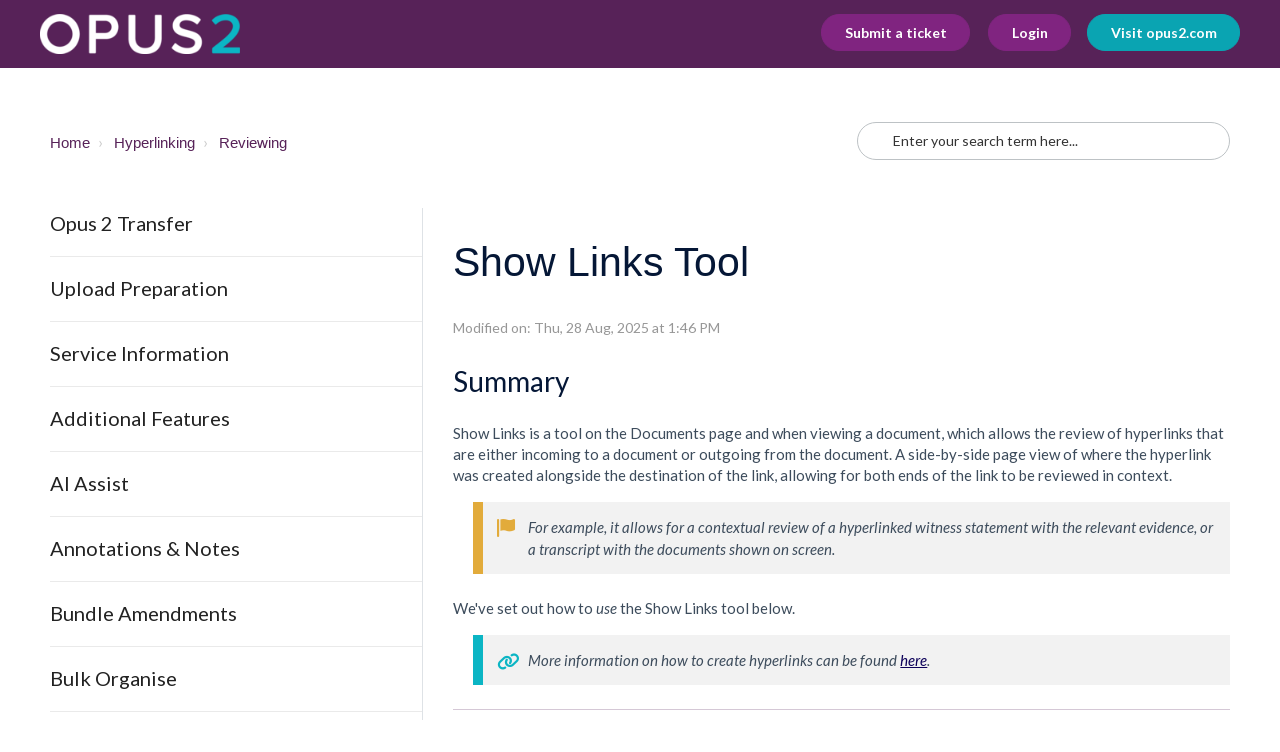

--- FILE ---
content_type: text/html; charset=utf-8
request_url: https://ebundle-support.opus2.com/support/solutions/articles/43000721037-show-links
body_size: 48543
content:
<!DOCTYPE html>
<html lang="en" data-date-format="non_us" dir="ltr">

<head>

  <meta name="csrf-param" content="authenticity_token" />
<meta name="csrf-token" content="cpMmvFnjVNVzGoU1Ssf19LBwXQrhK49i3tk4Prp6aHmJk/jutssZJf4MFDGvtQ3b0CO436DYbYTbUwl4OLGxDA==" />

  <link rel='shortcut icon' href='/assets/misc/favicon.ico?702017' />

  <!-- Hide Article Feedback -->
<script src="https://ajax.googleapis.com/ajax/libs/jquery/3.6.1/jquery.min.js"></script>

<!-- Title for the page -->
<title> Show Links Tool : EBundle Support </title>

<!-- Meta information -->

      <meta charset="utf-8" />
      <meta http-equiv="X-UA-Compatible" content="IE=edge,chrome=1" />
      <meta name="description" content= "" />
      <meta name="author" content= "" />
       <meta property="og:title" content="Show Links Tool" />  <meta property="og:url" content="https://ebundle-support.opus2.com/support/solutions/articles/43000721037-show-links-tool" />  <meta property="og:description" content=" Summary  Show Links is a tool on the Documents page and when viewing a document, which allows the review of hyperlinks that are either incoming to a document or outgoing from the document. A side-by-side page view of where the hyperlink was creat..." />  <meta property="og:image" content="https://s3.amazonaws.com/cdn.freshdesk.com/data/helpdesk/attachments/production/43571890749/logo/Zc-kT1GlhFGSmDdnH8A8F8YpB5Haqwn1zQ.png?X-Amz-Algorithm=AWS4-HMAC-SHA256&amp;amp;X-Amz-Credential=AKIAS6FNSMY2XLZULJPI%2F20260114%2Fus-east-1%2Fs3%2Faws4_request&amp;amp;X-Amz-Date=20260114T154058Z&amp;amp;X-Amz-Expires=604800&amp;amp;X-Amz-SignedHeaders=host&amp;amp;X-Amz-Signature=66aa2f762318c134804c6952460371a2a672726e09ea0db04f10849b46e34a12" />  <meta property="og:site_name" content="EBundle Support" />  <meta property="og:type" content="article" />  <meta name="twitter:title" content="Show Links Tool" />  <meta name="twitter:url" content="https://ebundle-support.opus2.com/support/solutions/articles/43000721037-show-links-tool" />  <meta name="twitter:description" content=" Summary  Show Links is a tool on the Documents page and when viewing a document, which allows the review of hyperlinks that are either incoming to a document or outgoing from the document. A side-by-side page view of where the hyperlink was creat..." />  <meta name="twitter:image" content="https://s3.amazonaws.com/cdn.freshdesk.com/data/helpdesk/attachments/production/43571890749/logo/Zc-kT1GlhFGSmDdnH8A8F8YpB5Haqwn1zQ.png?X-Amz-Algorithm=AWS4-HMAC-SHA256&amp;amp;X-Amz-Credential=AKIAS6FNSMY2XLZULJPI%2F20260114%2Fus-east-1%2Fs3%2Faws4_request&amp;amp;X-Amz-Date=20260114T154058Z&amp;amp;X-Amz-Expires=604800&amp;amp;X-Amz-SignedHeaders=host&amp;amp;X-Amz-Signature=66aa2f762318c134804c6952460371a2a672726e09ea0db04f10849b46e34a12" />  <meta name="twitter:card" content="summary" />  <link rel="canonical" href="https://ebundle-support.opus2.com/support/solutions/articles/43000721037-show-links-tool" /> 

<!-- Responsive setting -->
<link rel="apple-touch-icon" href="/assets/misc/favicon.ico?702017" />
        <link rel="apple-touch-icon" sizes="72x72" href="/assets/misc/favicon.ico?702017" />
        <link rel="apple-touch-icon" sizes="114x114" href="/assets/misc/favicon.ico?702017" />
        <link rel="apple-touch-icon" sizes="144x144" href="/assets/misc/favicon.ico?702017" />
        <meta name="viewport" content="width=device-width, initial-scale=1.0, maximum-scale=5.0, user-scalable=yes" /> 

<meta name="viewport" content="width=device-width, initial-scale=1.0" />
<link rel="stylesheet" href="https://fonts.googleapis.com/css?family=Lato:300,300i,400,400i,700,700i">
<link rel="stylesheet" href="//maxcdn.bootstrapcdn.com/font-awesome/4.7.0/css/font-awesome.min.css" />
<link rel="stylesheet" href="https://use.fontawesome.com/releases/v5.14.0/css/all.css" />
<link rel="stylesheet" href="https://cdnjs.cloudflare.com/ajax/libs/font-awesome/6.2.0/css/all.min.css" integrity="sha512-xh6O/CkQoPOWDdYTDqeRdPCVd1SpvCA9XXcUnZS2FmJNp1coAFzvtCN9BmamE+4aHK8yyUHUSCcJHgXloTyT2A==" crossorigin="anonymous" referrerpolicy="no-referrer" />
<link rel="stylesheet" href="https://cdnjs.cloudflare.com/ajax/libs/font-awesome/6.2.0/css/all.min.css"/>
<link rel="stylesheet" href="//cdn.jsdelivr.net/jquery.magnific-popup/1.0.0/magnific-popup.css" />

<style>

pre[class*="language-"]:before,
pre[class*="language-"]:after {
  content: '';
}

/* ==========================================================================
  Meta
  ========================================================================== */

  .meta {
    font-size: var(--bt-font-size-small);
    color: #979797;
    font-weight: 400;
  }

  .meta__item {
    display: inline-block;
    margin-right: var(--bt-spacer-12);
  }

  .meta__item + .meta__item:before {
    margin-right: var(--bt-spacer-12);
    font-size: 10px;
    content: "\2022";
  }

/* ==========================================================================
  Breadcrumbs
  ========================================================================== */

.breadcrumbs {
  padding: 8px 0 0;
  margin-bottom: 24px;
  list-style: none;
  background-color: transparent;
}
.breadcrumbs > li {
  color: #818a91;
  display: inline-block;
}
.breadcrumbs > li + li:before {
  content: "› ";
  padding: 0 5px;
  color: #ccc;
}
.breadcrumbs > li a {
  color: var(--fw-linkColor);
  text-transform: capitalize;
}
.breadcrumbs > li:last-child a {
  color: var(--fw-linkColor);
}

.breadcrumbs--search-results {
  margin-bottom: 12px;
  font-size: 14px;
  padding: 0;
}

/* ==========================================================================
  Layout
  ========================================================================== */

  .layout {
    height: 100%;
    background-color: #fff;
  }

  .layout__content--solutions {
    padding-top: 48px;
    padding-bottom: 48px;
    background-color: #f6f7f8;
  }

  .layout__content {
    width: 100%;
    min-height: calc(100vh - 242px);
    padding-top: 120px;
  }
  .layout__content:after {
    display: block;
    height: 0;
    visibility: hidden;
    content: " ";
  }

  .layout__content--homepage {
    padding-top: 0;
  }

  .layout__content--search {
    padding-top: 2rem;
  }

  .layout__header,
  .layout__footer {
    flex: none;
  }
</style>


<style>
  .widget-contacts-menu__link-icon {
    fill: #802480;
  }
.widget-contacts.svelte-1k7yf85 {
  font-family: -apple-system, BlinkMacSystemFont, 'Segoe UI', Roboto, Oxygen, Ubuntu, Cantarell,
    'Open Sans', 'Helvetica Neue', sans-serif;
}
.widget-contacts__button.svelte-44sttq {
  position: fixed;
  bottom: 25px;
  right: 30px;
  cursor: pointer;
  width: 56px;
  height: 56px;
  background-color: var(--brand-color);
  border: none;
  border-radius: 50%;
  -webkit-box-shadow: 2px 2px 5px 0 rgba(45, 45, 45, 0.5);
  box-shadow: 2px 2px 5px 0 rgba(45, 45, 45, 0.5);
  text-align: center;
  z-index: 9999 !important;
  margin: 0;
  padding: 0;
  -webkit-transition: background-color 0.25s ease;
  transition: background-color 0.25s ease;
  overflow: hidden;
}
.widget-contacts__button.svelte-44sttq:hover:before,
.widget-contacts__button.svelte-44sttq:focus:before {
  content: '';
  position: absolute;
  top: 0;
  bottom: 0;
  left: 0;
  right: 0;
  width: 100%;
  height: 100%;
  background-color: rgba(0, 0, 0, 0.2);
}
.widget-contacts__icon.svelte-44sttq {
  width: 100%;
  height: 100%;
  display: -webkit-box;
  display: -ms-flexbox;
  display: flex;
  -webkit-box-pack: center;
  -ms-flex-pack: center;
  justify-content: center;
  -webkit-box-align: center;
  -ms-flex-align: center;
  align-items: center;
}
.widget-contacts__menu.svelte-1wugmya {
  position: fixed;
  right: 30px;
  bottom: 100px;
  display: -webkit-box;
  display: -ms-flexbox;
  display: flex;
  -webkit-box-pack: center;
  -ms-flex-pack: center;
  justify-content: center;
  -webkit-box-orient: vertical;
  -webkit-box-direction: normal;
  -ms-flex-direction: column;
  flex-direction: column;
  -webkit-box-shadow: 8px 8px 15px 0 rgba(45, 45, 45, 0.5);
  box-shadow: 8px 8px 15px 0 rgba(45, 45, 45, 0.5);
  border-radius: 6px;
  overflow-x: hidden;
  overflow-y: auto;
  max-height: calc(100vh - 196px);
  min-width: calc(100vw - 60px);
  max-width: calc(100vw - 60px);
  z-index: 9999 !important;
}
@media (min-width: 768px) {
  .widget-contacts__menu.svelte-1wugmya {
    min-width: 320px;
    max-width: 320px;
  }
}
.widget-contacts-menu__header.svelte-1wugmya {
  color: #ffffff;
  width: 100%;
  max-width: 100%;
  min-height: 75px;
  padding: 24px 27px;
  line-height: 1.3;
  -webkit-box-sizing: border-box;
  box-sizing: border-box;
  background-color: var(--brand-color);
  background-size: 100% 100%;
  background-repeat: repeat;
  overflow: inherit;
  text-overflow: ellipsis;
  word-break: break-word;
  word-wrap: break-word;
  border-top-left-radius: 6px;
  border-top-right-radius: 6px;
  text-align: left;
}
.widget-contacts-menu__title.svelte-1wugmya {
  font-size: 1.25em;
  letter-spacing: 0.04em;
  text-transform: none;
  margin: 0 0 8px 0;
}
.widget-contacts-menu__description.svelte-1wugmya {
  font-size: 0.875em;
  letter-spacing: 0.0285em;
  margin: 0;
}
.widget-contacts-menu__list.svelte-1wugmya {
  width: 100%;
  display: -webkit-box;
  display: -ms-flexbox;
  display: flex;
  -webkit-box-orient: vertical;
  -webkit-box-direction: normal;
  -ms-flex-direction: column;
  flex-direction: column;
  -ms-flex-wrap: nowrap;
  flex-wrap: nowrap;
  -webkit-box-align: center;
  -ms-flex-align: center;
  align-items: center;
  -ms-flex-line-pack: center;
  align-content: center;
  margin: 0;
  padding-left: 0;
  list-style-type: none;
  border-radius: 6px;
}
.widget-contacts-menu__item.svelte-l4td3o.svelte-l4td3o {
  width: 100%;
  min-height: 60px;
  -webkit-box-sizing: border-box;
  box-sizing: border-box;
  padding-top: 0;
  padding-bottom: 0;
  display: -webkit-box;
  display: -ms-flexbox;
  display: flex;
  -webkit-box-orient: horizontal;
  -webkit-box-direction: normal;
  -ms-flex-direction: row;
  flex-direction: row;
  -ms-flex-wrap: nowrap;
  flex-wrap: nowrap;
  -webkit-box-pack: start;
  -ms-flex-pack: start;
  justify-content: flex-start;
  -webkit-box-align: center;
  -ms-flex-align: center;
  align-items: center;
  pointer-events: auto;
  cursor: pointer;
  -webkit-transition: background-color 0.25s ease;
  transition: background-color 0.25s ease;
  background-color: #fff;
}
.widget-contacts-menu__item.svelte-l4td3o.svelte-l4td3o:not(:last-child) {
  border-bottom: 1px solid #dcdcdc;
}
.widget-contacts-menu__item.svelte-l4td3o.svelte-l4td3o:hover {
  background-color: #fafafa;
}
.widget-contacts-menu__item.svelte-l4td3o:hover .widget-contacts-menu__link.svelte-l4td3o {
  color: var(--brand-color);
}
.widget-contacts-menu__link.svelte-l4td3o.svelte-l4td3o {
  display: -webkit-box;
  display: -ms-flexbox;
  display: flex;
  height: 100%;
  padding: 14px 0 14px 0;
  text-decoration: none;
  -webkit-box-align: center;
  -ms-flex-align: center;
  align-items: center;
  color: #333;
  align-items: center;
  vertical-align: middle;
  width: 100%;
}
.widget-contacts-menu__link-icon.svelte-l4td3o.svelte-l4td3o {
  height: 32px;
  max-height: 32px;
  width: 80px;
}
.widget-contacts-menu__link-name.svelte-l4td3o.svelte-l4td3o {
  font-size: 1em;
  padding-right: 24px;
  letter-spacing: 0.025rem;
  overflow: hidden;
  text-overflow: ellipsis;
  white-space: pre-line;
  word-break: keep-all;
  word-wrap: normal;
  -webkit-transition: color 0.25s ease;
  transition: color 0.25s ease;
  line-height: 1.5;
}
.widget-contacts-menu__link-icon.svelte-l4td3o.svelte-l4td3o {
  width: 32px;
  max-width: 32px;
  height: auto;
  -webkit-box-sizing: content-box;
  box-sizing: content-box;
  stroke: var(--brand-color) !important;
  background-color: transparent;
  padding-left: 24px;
  padding-right: 24px;
  display: -webkit-box;
  display: -ms-flexbox;
  display: flex;
  -webkit-box-align: center;
  -ms-flex-align: center;
  align-items: center;
  -webkit-box-pack: center;
  -ms-flex-pack: center;
  justify-content: center;
}
</style>

<script>
var contactsWidget = function () {
  "use strict";

  function t() {
  }

  function e(t) {
    return t()
  }

  function n() {
    return Object.create(null)
  }

  function o(t) {
    t.forEach(e)
  }

  function i(t) {
    return "function" == typeof t
  }

  function s(t, e) {
    return t != t ? e == e : t !== e || t && "object" == typeof t || "function" == typeof t
  }

  function c(e, n, o) {
    e.$$.on_destroy.push(function (e, ...n) {
      if (null == e) return t;
      const o = e.subscribe(...n);
      return o.unsubscribe ? () => o.unsubscribe() : o
    }(n, o))
  }

  function r(t, e) {
    t.appendChild(e)
  }

  function l(t, e, n) {
    t.insertBefore(e, n || null)
  }

  function a(t) {
    t.parentNode.removeChild(t)
  }

  function u(t) {
    return document.createElement(t)
  }

  function f(t) {
    return document.createTextNode(t)
  }

  function d() {
    return f(" ")
  }

  function m(t, e, n, o) {
    return t.addEventListener(e, n, o), () => t.removeEventListener(e, n, o)
  }

  function g(t, e, n) {
    null == n ? t.removeAttribute(e) : t.getAttribute(e) !== n && t.setAttribute(e, n)
  }

  function p(t, e, n, o) {
    t.style.setProperty(e, n, o ? "important" : "")
  }

  let h;

  function w(t) {
    h = t
  }

  function v() {
    if (!h) throw new Error("Function called outside component initialization");
    return h
  }

  const $ = [], b = [], _ = [], k = [], y = Promise.resolve();
  let x = !1;

  function C(t) {
    _.push(t)
  }

  let E = !1;
  const I = new Set;

  function j() {
    if (!E) {
      E = !0;
      do {
        for (let t = 0; t < $.length; t += 1) {
          const e = $[t];
          w(e), A(e.$$)
        }
        for (w(null), $.length = 0; b.length;) b.pop()();
        for (let t = 0; t < _.length; t += 1) {
          const e = _[t];
          I.has(e) || (I.add(e), e())
        }
        _.length = 0
      } while ($.length);
      for (; k.length;) k.pop()();
      x = !1, E = !1, I.clear()
    }
  }

  function A(t) {
    if (null !== t.fragment) {
      t.update(), o(t.before_update);
      const e = t.dirty;
      t.dirty = [-1], t.fragment && t.fragment.p(t.ctx, e), t.after_update.forEach(C)
    }
  }

  const S = new Set;
  let W;

  function L(t, e) {
    t && t.i && (S.delete(t), t.i(e))
  }

  function z(t, e, n, o) {
    if (t && t.o) {
      if (S.has(t)) return;
      S.add(t), W.c.push((() => {
        S.delete(t), o && (n && t.d(1), o())
      })), t.o(e)
    }
  }

  function M(t) {
    t && t.c()
  }

  function O(t, n, s, c) {
    const {fragment: r, on_mount: l, on_destroy: a, after_update: u} = t.$$;
    r && r.m(n, s), c || C((() => {
      const n = l.map(e).filter(i);
      a ? a.push(...n) : o(n), t.$$.on_mount = []
    })), u.forEach(C)
  }

  function N(t, e) {
    const n = t.$$;
    null !== n.fragment && (o(n.on_destroy), n.fragment && n.fragment.d(e), n.on_destroy = n.fragment = null, n.ctx = [])
  }

  function q(t, e) {
    -1 === t.$$.dirty[0] && ($.push(t), x || (x = !0, y.then(j)), t.$$.dirty.fill(0)), t.$$.dirty[e / 31 | 0] |= 1 << e % 31
  }

  function T(e, i, s, c, r, l, u = [-1]) {
    const f = h;
    w(e);
    const d = e.$$ = {
      fragment: null,
      ctx: null,
      props: l,
      update: t,
      not_equal: r,
      bound: n(),
      on_mount: [],
      on_destroy: [],
      on_disconnect: [],
      before_update: [],
      after_update: [],
      context: new Map(f ? f.$$.context : i.context || []),
      callbacks: n(),
      dirty: u,
      skip_bound: !1
    };
    let m = !1;
    if (d.ctx = s ? s(e, i.props || {}, ((t, n, ...o) => {
      const i = o.length ? o[0] : n;
      return d.ctx && r(d.ctx[t], d.ctx[t] = i) && (!d.skip_bound && d.bound[t] && d.bound[t](i), m && q(e, t)), n
    })) : [], d.update(), m = !0, o(d.before_update), d.fragment = !!c && c(d.ctx), i.target) {
      if (i.hydrate) {
        const t = function (t) {
          return Array.from(t.childNodes)
        }(i.target);
        d.fragment && d.fragment.l(t), t.forEach(a)
      } else d.fragment && d.fragment.c();
      i.intro && L(e.$$.fragment), O(e, i.target, i.anchor, i.customElement), j()
    }
    w(f)
  }

  class B {
    $destroy() {
      N(this, 1), this.$destroy = t
    }

    $on(t, e) {
      const n = this.$$.callbacks[t] || (this.$$.callbacks[t] = []);
      return n.push(e), () => {
        const t = n.indexOf(e);
        -1 !== t && n.splice(t, 1)
      }
    }

    $set(t) {
      var e;
      this.$$set && (e = t, 0 !== Object.keys(e).length) && (this.$$.skip_bound = !0, this.$$set(t), this.$$.skip_bound = !1)
    }
  }

  const H = [];

  function P(e, n = t) {
    let o;
    const i = [];

    function c(t) {
      if (s(e, t) && (e = t, o)) {
        const t = !H.length;
        for (let t = 0; t < i.length; t += 1) {
          const n = i[t];
          n[1](), H.push(n, e)
        }
        if (t) {
          for (let t = 0; t < H.length; t += 2) H[t][0](H[t + 1]);
          H.length = 0
        }
      }
    }

    return {
      set: c, update: function (t) {
        c(t(e))
      }, subscribe: function (s, r = t) {
        const l = [s, r];
        return i.push(l), 1 === i.length && (o = n(c) || t), s(e), () => {
          const t = i.indexOf(l);
          -1 !== t && i.splice(t, 1), 0 === i.length && (o(), o = null)
        }
      }
    }
  }

  var Z = P(!1), F = P(!0);

  function U(t) {
    let e;
    return {
      c() {
        e = u("div"), e.innerHTML = '<svg xmlns="http://www.w3.org/2000/svg" version="1.1" xmlns:xlink="http://www.w3.org/1999/xlink" xmlns:svgjs="http://svgjs.com/svgjs" viewBox="0 0 21 21" width="21" height="21"><g transform="matrix(0.875,0,0,0.875,0,0)"><path d="M14.3,12.179a.25.25,0,0,1,0-.354l9.263-9.262A1.5,1.5,0,0,0,21.439.442L12.177,9.7a.25.25,0,0,1-.354,0L2.561.442A1.5,1.5,0,0,0,.439,2.563L9.7,11.825a.25.25,0,0,1,0,.354L.439,21.442a1.5,1.5,0,0,0,2.122,2.121L11.823,14.3a.25.25,0,0,1,.354,0l9.262,9.263a1.5,1.5,0,0,0,2.122-2.121Z" fill="#ffffff" stroke="none" stroke-linecap="round" stroke-linejoin="round" stroke-width="0"></path></g></svg>', g(e, "class", "widget-contacts__icon svelte-44sttq")
      }, m(t, n) {
        l(t, e, n)
      }, d(t) {
        t && a(e)
      }
    }
  }

  function D(t) {
    let e;
    return {
      c() {
        e = u("div"), e.innerHTML = '<svg focused="false" aria-hidden="true" xmlns="http://www.w3.org/2000/svg" version="1.1" xmlns:xlink="http://www.w3.org/1999/xlink" xmlns:svgjs="http://svgjs.com/svgjs" viewBox="0 0 26 26" width="26" height="26"><g transform="matrix(1.0833333333333333,0,0,1.0833333333333333,0,0)"><path d="M12,0A12,12,0,1,0,24,12,12.013,12.013,0,0,0,12,0Zm0,19a1.5,1.5,0,1,1,1.5-1.5A1.5,1.5,0,0,1,12,19Zm1.6-6.08a1,1,0,0,0-.6.917,1,1,0,1,1-2,0,3,3,0,0,1,1.8-2.75A2,2,0,1,0,10,9.255a1,1,0,1,1-2,0,4,4,0,1,1,5.6,3.666Z" fill="#ffffff" stroke="none" stroke-linecap="round" stroke-linejoin="round" stroke-width="0"></path></g></svg>', g(e, "class", "widget-contacts__icon svelte-44sttq")
      }, m(t, n) {
        l(t, e, n)
      }, d(t) {
        t && a(e)
      }
    }
  }

  function G(e) {
    let n, o, i;

    function s(t, e) {
      return t[0] ? D : U
    }

    let c = s(e), r = c(e);
    return {
      c() {
        n = u("button"), r.c(), g(n, "class", "widget-contacts__button svelte-44sttq"), g(n, "type", "button"), g(n, "name", "Channel Menu"), g(n, "aria-label", "Channel Menu"), g(n, "aria-expanded", "true"), g(n, "aria-haspopup", "true")
      }, m(t, s) {
        l(t, n, s), r.m(n, null), o || (i = m(n, "click", e[1]), o = !0)
      }, p(t, [e]) {
        c !== (c = s(t)) && (r.d(1), r = c(t), r && (r.c(), r.m(n, null)))
      }, i: t, o: t, d(t) {
        t && a(n), r.d(), o = !1, i()
      }
    }
  }

  function J(t, e, n) {
    let o, i;
    return c(t, Z, (t => n(2, o = t))), c(t, F, (t => n(0, i = t))), [i, function () {
      Z.set(!o), F.set(!i)
    }]
  }

  class K extends B {
    constructor(t) {
      super(), T(this, t, J, G, s, {})
    }
  }

  function Q(e) {
    let n, o, s, c, p, h, w, v, $, b, _, k, y, x = e[0].title + "";
    return {
      c() {
        n = u("li"), o = u("a"), s = u("div"), c = u("img"), w = d(), v = u("span"), $ = f(x), g(c, "class", "widget-contacts-menu__link-icon-svg svg-icon"), c.src !== (p = e[0].icon) && g(c, "src", p), g(c, "alt", h = "Icons " + e[0].name), g(s, "class", "widget-contacts-menu__link-icon svelte-l4td3o"), g(v, "class", "widget-contacts-menu__link-name svelte-l4td3o"), g(o, "class", "widget-contacts-menu__link svelte-l4td3o"), g(o, "href", b = e[0].link), g(o, "target", _ = e[0].newWindow ? "_blank" : "_self"), g(o, "rel", "noopener"), g(o, "tabindex", "0"), g(o, "role", "option"), g(n, "class", "widget-contacts-menu__item svelte-l4td3o"), g(n, "role", "presentation")
      }, m(t, a) {
        l(t, n, a), r(n, o), r(o, s), r(s, c), e[3](s), r(o, w), r(o, v), r(v, $), k || (y = m(o, "click", (function () {
          i(e[0].onClick ? e[2](e[0].onClick) : "") && (e[0].onClick ? e[2](e[0].onClick) : "").apply(this, arguments)
        })), k = !0)
      }, p(t, [n]) {
        e = t, 1 & n && c.src !== (p = e[0].icon) && g(c, "src", p), 1 & n && h !== (h = "Icons " + e[0].name) && g(c, "alt", h), 1 & n && x !== (x = e[0].title + "") && function (t, e) {
          e = "" + e, t.wholeText !== e && (t.data = e)
        }($, x), 1 & n && b !== (b = e[0].link) && g(o, "href", b), 1 & n && _ !== (_ = e[0].newWindow ? "_blank" : "_self") && g(o, "target", _)
      }, i: t, o: t, d(t) {
        t && a(n), e[3](null), k = !1, y()
      }
    }
  }

  function R(t, e, n) {
    let o, i;
    c(t, Z, (t => n(4, o = t))), c(t, F, (t => n(5, i = t)));
    let s, {menuItem: r} = e;
    var l;
    return l = async () => {
      const t = s.querySelector(".svg-icon"), e = t.getAttribute("src"),
        o = t.className ? t.className.split(" ")[0] : "";
      e.includes("svg") && async function () {
        const t = await fetch(e), i = await t.text();
        n(1, s.innerHTML = i, s), s.querySelector("svg").classList.add(o)
      }()
    }, v().$$.on_mount.push(l), t.$$set = t => {
      "menuItem" in t && n(0, r = t.menuItem)
    }, [r, s, function (t) {
      t(), Z.set(!o), F.set(!i)
    }, function (t) {
      b[t ? "unshift" : "push"]((() => {
        s = t, n(1, s)
      }))
    }]
  }

  class V extends B {
    constructor(t) {
      super(), T(this, t, R, Q, s, {menuItem: 0})
    }
  }

  function X(t, e, n) {
    const o = t.slice();
    return o[4] = e[n], o
  }

  function Y(e) {
    let n, o, i = e[4].active && function (e) {
      let n, o;
      return n = new V({props: {menuItem: e[4]}}), {
        c() {
          M(n.$$.fragment)
        }, m(t, e) {
          O(n, t, e), o = !0
        }, p: t, i(t) {
          o || (L(n.$$.fragment, t), o = !0)
        }, o(t) {
          z(n.$$.fragment, t), o = !1
        }, d(t) {
          N(n, t)
        }
      }
    }(e);
    return {
      c() {
        i && i.c(), n = f("")
      }, m(t, e) {
        i && i.m(t, e), l(t, n, e), o = !0
      }, p(t, e) {
        t[4].active && i.p(t, e)
      }, i(t) {
        o || (L(i), o = !0)
      }, o(t) {
        z(i), o = !1
      }, d(t) {
        i && i.d(t), t && a(n)
      }
    }
  }

  function tt(t) {
    let e, n, i, s, c, f, m, h, w = t[1].menuItems, v = [];
    for (let e = 0; e < w.length; e += 1) v[e] = Y(X(t, w, e));
    const $ = t => z(v[t], 1, 1, (() => {
      v[t] = null
    }));
    return {
      c() {
        e = u("div"), n = u("header"), i = u("h2"), i.textContent = `${t[1].title}`, s = d(), c = u("p"), c.textContent = `${t[1].description}`, f = d(), m = u("ul");
        for (let t = 0; t < v.length; t += 1) v[t].c();
        g(i, "class", "widget-contacts-menu__title svelte-1wugmya"), g(c, "class", "widget-contacts-menu__description svelte-1wugmya"), g(n, "class", "widget-contacts-menu__header svelte-1wugmya"), g(m, "class", "widget-contacts-menu__list svelte-1wugmya"), g(m, "aria-label", "Choose channel"), g(e, "class", "widget-contacts__menu widget-contacts-menu svelte-1wugmya"), g(e, "role", "dialog"), p(e, "visibility", t[0] ? "visible" : "hidden")
      }, m(t, o) {
        l(t, e, o), r(e, n), r(n, i), r(n, s), r(n, c), r(e, f), r(e, m);
        for (let t = 0; t < v.length; t += 1) v[t].m(m, null);
        h = !0
      }, p(t, [n]) {
        if (2 & n) {
          let e;
          for (w = t[1].menuItems, e = 0; e < w.length; e += 1) {
            const o = X(t, w, e);
            v[e] ? (v[e].p(o, n), L(v[e], 1)) : (v[e] = Y(o), v[e].c(), L(v[e], 1), v[e].m(m, null))
          }
          for (W = {r: 0, c: [], p: W}, e = w.length; e < v.length; e += 1) $(e);
          W.r || o(W.c), W = W.p
        }
        (!h || 1 & n) && p(e, "visibility", t[0] ? "visible" : "hidden")
      }, i(t) {
        if (!h) {
          for (let t = 0; t < w.length; t += 1) L(v[t]);
          h = !0
        }
      }, o(t) {
        v = v.filter(Boolean);
        for (let t = 0; t < v.length; t += 1) z(v[t]);
        h = !1
      }, d(t) {
        t && a(e), function (t, e) {
          for (let n = 0; n < t.length; n += 1) t[n] && t[n].d(e)
        }(v, t)
      }
    }
  }

  function et(t, e) {
    let n = t.slice();
    return void 0 === e || e.forEach((t => {
      n.forEach((e => {
        if (t.name === e.name) for (let n in e) Object.prototype.hasOwnProperty.call(t, [n]) && (e[n] = t[n])
      }))
    })), n
  }

  function nt(t, e, n) {
    let o;
    c(t, Z, (t => n(0, o = t)));
    let {defaultSettings: i} = e;
    const s = (r = "customSettings", v().$$.context.get(r));
    var r;
    const l = function (t, e) {
      let n = {};
      for (let o in e) Object.prototype.hasOwnProperty.call(t, [o]) && !Array.isArray(e[o]) && (void 0 !== e[o] ? n[o] = e[o] : n[o] = t[o]), Array.isArray(t[o]) && (n[o] = et(t[o], e[o]));
      return n
    }(i, s);
    return t.$$set = t => {
      "defaultSettings" in t && n(2, i = t.defaultSettings)
    }, [o, l, i]
  }

  class ot extends B {
    constructor(t) {
      super(), T(this, t, nt, tt, s, {defaultSettings: 2})
    }
  }

  function it(e) {
    let n, o, i, s, c;
    return o = new K({}), s = new ot({props: {defaultSettings: e[1]}}), {
      c() {
        n = u("div"), M(o.$$.fragment), i = d(), M(s.$$.fragment), g(n, "class", "widget-contacts svelte-1k7yf85"), p(n, "--brand-color", e[0].brandColor ? e[0].brandColor : e[1].brandColor)
      }, m(t, e) {
        l(t, n, e), O(o, n, null), r(n, i), O(s, n, null), c = !0
      }, p: t, i(t) {
        c || (L(o.$$.fragment, t), L(s.$$.fragment, t), c = !0)
      }, o(t) {
        z(o.$$.fragment, t), z(s.$$.fragment, t), c = !1
      }, d(t) {
        t && a(n), N(o), N(s)
      }
    }
  }

  function st(t, e, n) {
    let {title: o} = e, {description: i} = e, {menuItems: s} = e, {brandColor: c} = e;
    const r = {title: o, description: i, brandColor: c, menuItems: s};
    var l, a;
    l = "customSettings", a = r, v().$$.context.set(l, a);
    const u = {
      title: "How can we help?",
      description: "Select a channel and let's talk.",
      brandColor: "#276fd0",
      menuItems: [{
        name: "chat", title: "Chat", icon: "chat.svg", link: "javascript:void(0);", onClick() {
          FreshworksWidget('open')}, active: !1
      }, {
        name: "new-ticket",
        title: "New Ticket",
        icon: "new-ticket.svg",
        link: "javascript:void(0);",
        onClick: !1,
        active: !0,
        newWindow: !1
      }, {
        name: "call",
        title: "Call (US Number)",
        icon: "call.svg",
        link: "javascript:void(0);",
        onClick: !1,
        active: !0,
        newWindow: !1
      }, {
        name: "web-site",
        title: "Web site",
        icon: "web-site.svg",
        link: "javascript:void(0);",
        onClick: !1,
        active: !0,
        newWindow: !1
      }]
    };
    return function () {
      let t;

      function e(e) {
        e.menuItems.forEach((e => {
          "chat" === e.name && (t = e.active)
        }))
      }

      if (e(void 0 !== r.menuItems ? r : u), t) {
        let t = setInterval((() => {
          "undefined" != typeof zE && (zE("webWidget", "hide"), clearInterval(t)), console.log("Function search check zE")
        }), 500)
      }
    }(), t.$$set = t => {
      "title" in t && n(2, o = t.title), "description" in t && n(3, i = t.description), "menuItems" in t && n(4, s = t.menuItems), "brandColor" in t && n(5, c = t.brandColor)
    }, [r, u, o, i, s, c]
  }

  class ct extends B {
    constructor(t) {
      super(), T(this, t, st, it, s, {title: 2, description: 3, menuItems: 4, brandColor: 5})
    }
  }

  return function (t) {
    return new ct({target: document.body, props: t})
  }
}();
</script>




  <link rel="icon" href="/assets/misc/favicon.ico?702017" />

  <link rel="stylesheet" href="/assets/cdn/portal/styles/theme.css?FD003" nonce="nUr8DrYawAtt3kLCnf1LFQ=="/>

  <style type="text/css" nonce="nUr8DrYawAtt3kLCnf1LFQ=="> /* theme */ .portal--light {
              --fw-body-bg: #F5F7F9;
              --fw-header-bg: #F5F7F9;
              --fw-header-text-color: #12344D;
              --fw-helpcenter-bg: #12344D;
              --fw-helpcenter-text-color: #FFFFFF;
              --fw-footer-bg: #12344D;
              --fw-footer-text-color: #FFFFFF;
              --fw-tab-active-color: #12344D;
              --fw-tab-active-text-color: #FFFFFF;
              --fw-tab-hover-color: #FFFFFF;
              --fw-tab-hover-text-color: #12344D;
              --fw-btn-background: #FFFFFF;
              --fw-btn-text-color: #12344D;
              --fw-btn-primary-background: #12344D;
              --fw-btn-primary-text-color: #FFFFFF;
              --fw-baseFont: Source Sans Pro;
              --fw-textColor: #264966;
              --fw-headingsFont: Source Sans Pro;
              --fw-linkColor: #2C5CC5;
              --fw-linkColorHover: #021519;
              --fw-inputFocusRingColor: #EBEFF3;
              --fw-formInputFocusColor: #EBEFF3;
              --fw-card-bg: #FFFFFF;
              --fw-card-fg: #264966;
              --fw-card-border-color: #EBEFF3;
              --fw-nonResponsive: #F5F7F9;
              --bs-body-font-family: Source Sans Pro;
    } </style>

    <style type="text/css" nonce="nUr8DrYawAtt3kLCnf1LFQ==">
      :root {
  --bt-brand-primary: #572258;
  --bt-brand-secondary: #0BB5C4;

  --bt-border-width: 1px;
  --bt-border-color: #bdc2c5;
  --bt-border-radius-base: 50px;

  --bt-topbar-bg: var(--bt-brand-primary);
  --bt-topbar-text-color: #fff;
  --bt-topbar-small-color: #fff;
  --bt-topbar-small-text-color: #222;
  --bt-topbar-link-color: #fff;
  --bt-topbar-logo-height: 24px;

  --bt-footer-text-color: #222;
  --bt-footer-link-color: #222;
  --bt-footer-bg: #fff;

  --bt-font-size-base: 16px;
  --bt-font-size-small: calc(var(--bt-font-size-base) * 0.875);
  --bt-font-size-h1: calc(var(--bt-font-size-base) * 3);
  --bt-font-size-h2: calc(var(--bt-font-size-base) * 1.75);
  --bt-font-size-h3: calc(var(--bt-font-size-base) * 1.5);
  --bt-font-size-h4: calc(var(--bt-font-size-base) * 1.25);
  --bt-font-size-h5: calc(var(--bt-font-size-base) * 1.1);
  --bt-font-size-h6: calc(var(--bt-font-size-base) * 1);

  --bt-spacer-4: 0.25rem;
  --bt-spacer-8: 0.5rem;
  --bt-spacer-12: 6px;
  --bt-spacer-14: 0.875rem;
  --bt-spacer-16: 1rem;
  --bt-spacer-18: 1.125rem;
  --bt-spacer-20: 1.25rem;
  --bt-spacer-22: 1.375rem;
  --bt-spacer-24: 1.5rem;
  --bt-spacer-28: 1.75rem;
  --bt-spacer-32: 2rem;
  --bt-spacer-36: 2.25rem;
  --bt-spacer-40: 2.5rem;
  --bt-spacer-44: 2.75rem;
  --bt-spacer-46: 2.875rem;
  --bt-spacer-48: 3rem;
  --bt-spacer-52: 3.25rem;
  --bt-spacer-56: 3.5rem;
  --bt-spacer-60: 3.75rem;
  --bt-spacer-64: 4rem;
  --bt-spacer-68: 4.25rem;
  --bt-spacer-72: 4.5rem;
  --bt-spacer-80: 5rem;
  --bt-spacer-84: 5.25rem;
  --bt-spacer-88: 5.5rem;
  --bt-spacer-92: 5.75rem;
  --bt-spacer-96: 6rem;
  --bt-spacer-100: 6.25rem;
  --bt-spacer-104: 6.5rem;
  --bt-spacer-108: 6.75rem;
  --bt-spacer-112: 7rem;
  --bt-spacer-116: 7.25rem;
  --bt-spacer-120: 7.5rem;
  --bt-spacer-124: 7.75rem;
  --bt-spacer-128: 8rem;
  --bt-spacer-132: 8.25rem;
  --bt-spacer-136: 8.5rem;
  --bt-spacer-140: 8.75rem;
  --bt-spacer-160: 10rem;
  --bt-spacer-164: 10.25rem;
  --bt-spacer-168: 10.5rem;
  
  
  --color-primary: #572258;
    --color-primary-two: #0AA4B2;
    --color-primary-three: #802480;
    --color-primary-four: #1FCADB;
    --color-secondary: #c3b7c0;
    --color-secondary-two: #E2AB3B;
    --color-secondary-three: #22D1AF;
    --color-neutral-900: #122635;
    --color-neutral-600: #3D4C5C;
    --color-neutral-450: #9f9f9f;
    --color-neutral-400: #89929B;
    --color-neutral-350: #CECECE;
    --color-neutral-340: #C7C7C7;
    --color-neutral-330: #D5D5D5;
    --color-neutral-315: #efefef;
    --color-neutral-310: #e8e8e8;
    --color-neutral-300: #F3F4F5;
    --color-neutral-260: #F8F8F8;
    --color-neutral-250: #F7F7F7;
    --color-neutral-230: #F4F4F4;
    --color-neutral-200: #707070;
    --color-white: #fff;
    --color-black: #000;
    --input-height: 48px;
    --input-radius: 50px;
    --input-background-color: #EDEDED;
    --input-padding-left: 19px;
    --swiper-pagination-bullet-horizontal-gap: 10px;
    --element-radius: 8px;
}

body {
  font-weight: 300;
}

h1, h2, h3, h4, h5, h6, .h1, .h2, .h3, .h4, .h5, .h6, p, ul, ol {
  font-weight: 400;
  margin: 0 0 24px;
  color: inherit;
}

.h1, .h2, h1, h2 {
  font-size: 1.8rem;
}

/* ==========================================================================
  Freshdesk reset
  ========================================================================== */

.fw-primary-button {
  border-color: var(--bt-brand-primary) !important;
}

.fw-primary-button, body .fw-primary-button:hover {
  border-color: var(--bt-brand-primary) !important;
}

.fw-agent-actionbar {
  border-bottom: none !important;
}

.fw-agent-actionbar .fw-action-toggler {
  border-bottom: 2px solid;
}

footer {
  text-align: initial;
}

footer a {
  padding: 0;
}

.fw-signup,
#userDropdownMenu .dropdown-toggle:after,
.suggestions-results .fw-article:before  {
  display: none;
}

.row {
  --bs-gutter-x: 2rem;
}

.fw-sidebar {
  border-radius: var(--bt-border-radius-base) !important;
}

.suggestions-results  .fw-article {
  padding-left: 0 !important;
}

.fw-closed-info {
  padding: 0.5rem;
  color: #12344d;
  background-color: #ebeff3;
  border-color: #cfd7df;
}

blockquote {
  padding: var(--bt-spacer-24);
  font-style: italic;
  background-color: var(--bs-gray-100);
  border-left: 5px solid var(--bt-brand-primary);
}

[hidden],
.is-hidden, .hide {
  display: none !important;
}

/* ==========================================================================
  Buttons
  ========================================================================== */

  .is-visible,
  .hc-search-button .btn .hide-in-mobile {
    display: block !important;
  }

  .btn,
  button.btn.btn-primary,
  input[type=submit].btn.btn-primary,
  input[type=submit],
  input[type=reset],
  input[type=button],
  a.btn.btn-primary,
  button.btn-primary,
  .banner-nav a[href*="/login"],
  .redactor_btns_box .btn.btn-primary,
  button.btn.btn-small,
  input[type=submit].btn.btn-small,
  .article-vote .vote-up,
  .article-vote .vote-down,
  #vote-feedback-form-link,
  #ticket-filter-container .list-lead.dropdown-toggle,
  #ticket-filter-container .dropdown-toggle.help-text,
  [data-target="#export-modal"] {
    border-radius: var(--bt-border-radius-base);
    border-width: 2px;
    border-style: solid;
    letter-spacing: 0;
    font-size: 12px;
    font-family: "Lato", sans-serif;
    font-weight: 600 !important;
    transition: all 0.3s ease;
    text-shadow: none;
    padding: 10px 12px;
    text-transform: uppercase;
    background-color: transparent;
  }
  .btn, .btn:hover, .btn:focus, .btn:active,
  button.btn.btn-primary,
  button.btn.btn-primary:hover,
  button.btn.btn-primary:focus,
  button.btn.btn-primary:active,
  input[type=submit].btn.btn-primary,
  input[type=submit].btn.btn-primary:hover,
  input[type=submit].btn.btn-primary:focus,
  input[type=submit].btn.btn-primary:active,
  input[type=submit],
  input[type=submit]:hover,
  input[type=submit]:focus,
  input[type=submit]:active,
  input[type=reset],
  input[type=reset]:hover,
  input[type=reset]:focus,
  input[type=reset]:active,
  input[type=button],
  input[type=button]:hover,
  input[type=button]:focus,
  input[type=button]:active,
  a.btn.btn-primary,
  a.btn.btn-primary:hover,
  a.btn.btn-primary:focus,
  a.btn.btn-primary:active,
  button.btn-primary,
  button.btn-primary:hover,
  button.btn-primary:focus,
  button.btn-primary:active,
  .banner-nav a[href*="/login"],
  .banner-nav a[href*="/login"]:hover,
  .banner-nav a[href*="/login"]:focus,
  .banner-nav a[href*="/login"]:active,
  .redactor_btns_box .btn.btn-primary,
  .redactor_btns_box .btn.btn-primary:hover,
  .redactor_btns_box .btn.btn-primary:focus,
  .redactor_btns_box .btn.btn-primary:active,
  button.btn.btn-small,
  button.btn.btn-small:hover,
  button.btn.btn-small:focus,
  button.btn.btn-small:active,
  input[type=submit].btn.btn-small,
  input[type=submit].btn.btn-small:hover,
  input[type=submit].btn.btn-small:focus,
  input[type=submit].btn.btn-small:active,
  .article-vote .vote-up,
  .article-vote .vote-up:hover,
  .article-vote .vote-up:focus,
  .article-vote .vote-up:active,
  .article-vote .vote-down,
  .article-vote .vote-down:hover,
  .article-vote .vote-down:focus,
  .article-vote .vote-down:active,
  #vote-feedback-form-link,
  #vote-feedback-form-link:hover,
  #vote-feedback-form-link:focus,
  #vote-feedback-form-link:active,
  #ticket-filter-container .list-lead.dropdown-toggle,
  #ticket-filter-container .list-lead.dropdown-toggle:hover,
  #ticket-filter-container .list-lead.dropdown-toggle:focus,
  #ticket-filter-container .list-lead.dropdown-toggle:active,
  #ticket-filter-container .dropdown-toggle.help-text,
  #ticket-filter-container .dropdown-toggle.help-text:hover,
  #ticket-filter-container .dropdown-toggle.help-text:focus,
  #ticket-filter-container .dropdown-toggle.help-text:active,
  [data-target="#export-modal"],
  [data-target="#export-modal"]:hover,
  [data-target="#export-modal"]:focus,
  [data-target="#export-modal"]:active {
    color: var(--fw-linkColor);
    border-color: var(--fw-linkColor);
    background-color: transparent;
    background-image: none !important;
    box-shadow: none !important;
    text-decoration: none;
  }

  .btn-primary, .btn-primary:hover, .btn-primary:active, .btn-primary:focus,
  button.btn.btn-primary,
  button.btn.btn-primary:hover,
  button.btn.btn-primary:active,
  button.btn.btn-primary:focus,
  input[type=submit].btn.btn-primary,
  input[type=submit].btn.btn-primary:hover,
  input[type=submit].btn.btn-primary:active,
  input[type=submit].btn.btn-primary:focus,
  input[type=submit],
  input[type=submit]:hover,
  input[type=submit]:active,
  input[type=submit]:focus,
  input[type=button].btn-primary,
  input[type=button].btn-primary:hover,
  input[type=button].btn-primary:active,
  input[type=button].btn-primary:focus,
  a.btn.btn-primary,
  a.btn.btn-primary:hover,
  a.btn.btn-primary:active,
  a.btn.btn-primary:focus,
  button.btn-primary,
  button.btn-primary:hover,
  button.btn-primary:active,
  button.btn-primary:focus,
  .banner-nav a[href*="/login"],
  .banner-nav a[href*="/login"]:hover,
  .banner-nav a[href*="/login"]:active,
  .banner-nav a[href*="/login"]:focus,
  .redactor_btns_box .btn.btn-primary,
  .redactor_btns_box .btn.btn-primary:hover,
  .redactor_btns_box .btn.btn-primary:active,
  .redactor_btns_box .btn.btn-primary:focus,
  input[type=submit].btn.btn-small,
  input[type=submit].btn.btn-small:hover,
  input[type=submit].btn.btn-small:active,
  input[type=submit].btn.btn-small:focus,
  .hc-search-button .btn.btn-primary,
  .hc-search-button .btn.btn-primary:hover,
  .hc-search-button .btn.btn-primary:active,
  .hc-search-button .btn.btn-primary:focus {
    border-color: var(--fw-linkColor);
    background-color: var(--fw-linkColor);
    color: #fff;
  }

  .btn.disabled,
  .btn[disabled] {
    background-color: #e8e8e8 !important;
    border-color: #e8e8e8 !important;
    text-shadow: none !important;
  }

  .hc-search-button .btn.btn-primary {
    padding: 10px 12px;
  }

  .btn-group > .btn {
    margin-left: -1px;
  }

  .dropdown-toggle.btn,
  .dropdown-toggle.btn b {
    color: var(--fw-linkColor) !important;
    font-size: 12px !important;
    font-weight: 600 !important;
  }

  .bt-login-alternate {
    padding-bottom: 24px;
  }

  .bt-login-alternate .btn {
    display: block;
    margin-bottom: 8px;
  }

/* ==========================================================================
  Form Elements
  ========================================================================== */

  .form-control {
    border-width: var(--bt-border-width);
    border-radius: 8px !important;
  }

  .form-control,
  .form-select.choices {
    background-image: none; /* Reset unusual Firefox-on-Android default style; see https://github.com/necolas/normalize.css/issues/214 */
    border-radius: 8px;
  }

  .form-control,
  .form-select.choices,
  .fr-toolbar,
  .fr-box.fr-basic.fr-top .fr-wrapper{
    border-width: var(--bt-border-width);
  }

/* ==========================================================================
  Container
  ========================================================================== */

.bt-container {
  padding-right: 15px;
  padding-left: 15px;
}
@media (min-width: 768px) {
  .bt-container {
    padding-right: 30px;
    padding-left: 30px;
  }
}

.bt-container--grey {
  background-color: #f6f7f8;
  padding-top: 48px;
  padding-bottom: 48px;
}
@media (min-width: 768px) {
  .bt-container--grey {
    padding-top: 72px;
    padding-bottom: 72px;
  }
}

.bt-container-inner {
  max-width: 1180px;
  margin: 0 auto;
}


/* ==========================================================================
  Pagination
  ========================================================================== */
.pagination {
  margin: 0;
  text-align: left;
}

.pagination .disabled a,
.pagination .disabled a:hover,
.pagination .active a {
  background: transparent;
  border: 1px solid var(--fw-linkColor);
}

.pagination ul {
  display: inline-block;
  margin: 0 0 12px;
  padding-left: 0;
  width: 100%;
  box-shadow: none;
}
.pagination ul > li {
  display: inline-block;
  margin-right: 6px;
  margin-bottom: 12px;
}
.pagination ul > li > a,
.pagination ul > li > span {
  position: relative;
  display: block;
  padding: 10px 12px;
  border-width: 1px;
  border-color: #f6f6f6;
  border-radius: var(--bt-border-radius-base);
  background-color: #f6f6f6;
  color: #a6a6a7;
  text-decoration: none;
  line-height: 1.5;
}
.pagination ul > li:first-child > a, .pagination ul > li:first-child > span, .pagination ul > li:last-child > a, .pagination ul > li:last-child > span {
  border-radius: var(--bt-border-radius-base);
}
.pagination ul > li > a, .pagination ul > li > a:hover, .pagination ul > li > a:focus,
.pagination ul > li > span,
.pagination ul > li > span:hover,
.pagination ul > li > span:focus {
  z-index: 2;
  border-color: var(--fw-linkColor);
  background-color: var(--fw-linkColor);
  color: #fff;
  cursor: default;
}

.page-link {
  color: var(--fw-linkColor);
}

.page-link:hover,
.page-link:focus,
.page-item.active .page-link {
  color: #fff;
  background-color: var(--fw-linkColor);
  border-color: var(--fw-linkColor);
}

.fw-pagination-wrapper .page-link {
  border-radius: var(--bt-border-radius-base);
}

.fw-pagination-wrapper .page-item:first-child,
.fw-pagination-wrapper .page-item:last-child {
  margin: 0;
  border: 0;
}

.fw-pagination-wrapper .page-item:last-child .page-link {
  margin-left: 0;
}

/* ==========================================================================
  Search
  ========================================================================== */

.search-box {
  position: relative;
}

.search-box h1 {
  display: none;
}

.search-box .hc-search-input input[type=text] {
  width: 100%;
  padding: 10px 12px;
  padding-left: 35px;
  transition: border 0.3s ease;
}

.search-box--small {
  margin-bottom: 48px;
}
.search-box--small .hc-search-input {
  width: 100%;
}
.search-box--small .hc-search-button {
  display: none;
}

.hc-search-form {
  display: flex;
}

.hc-search-input {
  position: relative;
  width: 100%;

}
.hc-search-input input[type=text] {
  box-shadow: none;
}
.hc-search-input input[type=submit] {
  display: none;
}
@media (max-width: 991px) {
  .hc-search-input {
    width: 100% !important;
  }
}

.hc-search-input input[type=text] {
  display: inline-block;
  padding-right: 10px;
  padding-left: 35px;
  border-radius: var(--bt-border-radius-base);
  background-color: rgba(255, 255, 255, 0.9);
  color: #333;
  font-size: 14px;
  transition: border 0.3s ease;
}
.hc-search-input input[type=text]::-moz-placeholder {
  color: #333;
  opacity: 1;
}
.hc-search-input input[type=text]:-ms-input-placeholder {
  color: #333;
}
.hc-search-input input[type=text]::-webkit-input-placeholder {
  color: #333;
}

.hc-search-input input.special {
  border-style: solid;
}

.hc-search-button {
  width: auto !important;
  min-width: 17%;
  float: none !important;
  font-size: var(--bt-font-size-base) !important;
}

@media screen and (max-width: 767px) {
  .hc-search-button {
    display: none !important;
  }
}

/* ==========================================================================
  Entry Info
  ========================================================================== */

  .bt-entry-info {
    display: flex;
    font-size: var(--bt-font-size-small);
  }

  .bt-entry-info__avatar {
    padding-right: var(--bt-spacer-16);
    flex-shrink: 0;
  }

  .bt-entry-info__content {
    flex-grow: 1;
  }

/* ==========================================================================
  Solutions
  ========================================================================== */

  .bt-article-item {
    margin-bottom: var(--bt-spacer-8);
  }

  .category-tree-item__title {
    border-bottom: var(--bt-border-width) solid var(--bt-border-color);
  }

  .category-tree-item__title-link {
    color: inherit;
  }

    .category-list-title {
      text-align: center;
      font-size: 41px;
    }

    @media (--screen-xs-max) {
      .category-list-title {
        font-size: 28px;
      }
    }

    @media (min-width: 768px) {
      .category-list-title {
        margin-bottom: 36px;
      }
    }

    .category-list {
      padding-left: 0;
      margin-bottom: 0;
      list-style: none;
      margin-left: 0;
      margin-right: 0;
    }

    @media (min-width: 768px) {
      .category-list {
        display: flex;
        flex-wrap: wrap;
        margin-left: -30px;
        margin-right: -30px;
      }
    }

    .category-list-item {
      display: flex;
      position: relative;
      margin-bottom: 24px;
    }

    @media (min-width: 768px) {
      .category-list-item {
        height: 120px !important;
      }
    }

    .category-list-item__link {
      width: 100%;
      display: block;
      padding: 24px;
      padding-left: 84px;
      font-weight: 400;
      color: var(--bt-brand-primary);
      text-align: left;
      vertical-align: middle;
      background-color: #fff;
      border-radius: 8px;
      transition: all 0.3s ease;
    }

    .category-list-item__link .meta {
      font-size: 16px;
    }

    .category-list-item__link:active, .category-list-item__link:focus, .category-list-item__link:hover {
      text-decoration: none;
      background-color: #e8eaed;
    }

    @media (--screen-sm) {
      .category-list-item__link {
        height: 100%;
      }
    }

    .category-list-item__link .meta {
      margin-bottom: 0;
    }

    .category-list-item__title {
      margin-bottom: 8px;
      font-weight: 600;
      font-size: 16px;
      color: #222;
      text-transform: uppercase;
    }

    .category-list-item__icon {
      height: 40px;
      position: absolute;
      left: 18px;
    }

    .category-list-item__icon svg {
      width: auto;
      height: 100%;
    }

    .folder {
      margin-bottom: 24px;
    }

    .folder__title {
      color: #666;
      font-size: 16px;
      font-weight: 600;
      text-transform: uppercase;
      margin-bottom: 16px;
    }

  .folder__title-link {
    color: inherit;
  }

  .bt-header {
    padding-bottom: 1.5rem;
    margin-bottom: 2rem;
    border-bottom: 2px solid var(--bt-border-color);
  }

.articles {
  list-style: none;
  padding-left: 0;
}

.articles__item {
  margin-bottom: 8px;
}

.articles__link {
  color: var(--fw-linkColor);
}

/* ==========================================================================
  Forums
  ========================================================================== */
  .popular-posts-item__forum {
    font-weight: 700;
  }

  .forum-topics {
    margin-bottom: 24px;
    padding-left: 0;
    margin-left: 0;
    margin-top: 0;
    list-style: none;
  }


.forum-topics__item {
  margin-bottom: 12px;
  padding-bottom: 12px;
  border-bottom: 1px solid #f1f1f1;
}
@media (min-width: 768px) {
  .forum-topics__item {
    display: flex;
    align-items: center;
    justify-content: space-between;
  }
}

.forum-topics__pin {
  color: #222;
}

@media (max-width: 767px) {
  .forum-topics__link {
    display: block;
    margin-bottom: 12px;
  }
}
@media (min-width: 768px) {
  .forum-topics__link {
    width: 60%;
    padding-right: 15px;
  }
}

.forum-topics__labels {
  display: inline-block;
}

@media (min-width: 768px) {
  .forum-topics__author {
    width: 8%;
  }
}

.forum-topics__meta {
  font-size: 12px;
}
@media (min-width: 768px) {
  .forum-topics__meta {
    width: 40%;
    text-align: right;
  }
}

.forum-category-list {
  padding-left: 0;
  list-style: none;
}

.forum-category-list-item {
  position: relative;
  margin-bottom: 24px;
}
@media (min-width: 768px) {
  .forum-category-list-item {
    display: table;
    height: 240px;
  }
}

.forum-category-list-item__title {
  margin-bottom: 12px;
  font-weight: 600;
  font-size: 20px;
}

.forum-category-list-item__link {
  display: block;
  padding: 24px 15px;
  border-radius: var(--bt-border-radius-base);
  background-color: var(--fw-linkColor);
  color: #fff;
  text-align: center;
  font-weight: 600;
  transition: all 0.3s ease;
}
@media (min-width: 768px) {
  .forum-category-list-item__link {
    display: table-cell;
    vertical-align: middle;
  }
}
.forum-category-list-item__link:active, .forum-category-list-item__link:focus, .forum-category-list-item__link:hover {
  background-color: var(--fw-linkColor);
  color: #fff;
  text-decoration: none;
}
.forum-category-list-item__link:active .forum-category-list-item__meta, .forum-category-list-item__link:focus .forum-category-list-item__meta, .forum-category-list-item__link:hover .forum-category-list-item__meta {
  color: var(--bt-brand-secondary);
}

.forum-category-list-item__meta {
  transition: all 0.3s ease;
}

.discussions-category-list-page__title {
  margin-bottom: 48px;
}

.forum-list {
  padding-left: 0;
  list-style: none;
  margin-top: 0;
  margin-left: 0;
}

.forum-list-item {
  margin-bottom: 48px;
}

.forum-list-item__title {
  border-bottom: 1px solid #222;
  padding-bottom: 12px;
  margin-bottom: 12px;
}

.forum-list-item__link {
  color: inherit;
}

.forum-category-name {
  font-weight: 600;
}

.forum-filters {
  margin-bottom: 12px;
  border-bottom: 1px solid #f1f1f1;
}
.forum-filters .nav-filter {
  margin-top: 0;
  margin-bottom: 24px;
  padding-left: 0;
}
.forum-filters .nav-pills > .active > a,
.forum-filters .nav-pills > .active > a:hover {
  box-shadow: none;
}
.forum-filters .nav-pills > .active > a:first-of-type,
.forum-filters .nav-pills > .active > a:hover:first-of-type {
  margin-left: 0 !important;
  color: inherit;
}


.row {
  margin-left: -15px;
  margin-right: -15px;
}

.column {
  float: left;
  width: 100%;
  position: relative;
  min-height: 1px;
  padding-left: 15px;
  padding-right: 15px;
}

.column--xs-1 {
  width: 8.3333333333%;
}

.column--xs-2 {
  width: 16.6666666667%;
}

.column--xs-3 {
  width: 25%;
}

.column--xs-4 {
  width: 33.3333333333%;
}

.column--xs-5 {
  width: 41.6666666667%;
}

.column--xs-6 {
  width: 50%;
}

.column--xs-7 {
  width: 58.3333333333%;
}

.column--xs-8 {
  width: 66.6666666667%;
}

.column--xs-9 {
  width: 75%;
}

.column--xs-10 {
  width: 83.3333333333%;
}

.column--xs-11 {
  width: 91.6666666667%;
}

.column--xs-12 {
  width: 100%;
}

.column--xs-pull-0 {
  right: auto;
}

.column--xs-pull-1 {
  right: 8.3333333333%;
}

.column--xs-pull-2 {
  right: 16.6666666667%;
}

.column--xs-pull-3 {
  right: 25%;
}

.column--xs-pull-4 {
  right: 33.3333333333%;
}

.column--xs-pull-5 {
  right: 41.6666666667%;
}

.column--xs-pull-6 {
  right: 50%;
}

.column--xs-pull-7 {
  right: 58.3333333333%;
}

.column--xs-pull-8 {
  right: 66.6666666667%;
}

.column--xs-pull-9 {
  right: 75%;
}

.column--xs-pull-10 {
  right: 83.3333333333%;
}

.column--xs-pull-11 {
  right: 91.6666666667%;
}

.column--xs-pull-12 {
  right: 100%;
}

.column--xs-push-0 {
  left: auto;
}

.column--xs-push-1 {
  left: 8.3333333333%;
}

.column--xs-push-2 {
  left: 16.6666666667%;
}

.column--xs-push-3 {
  left: 25%;
}

.column--xs-push-4 {
  left: 33.3333333333%;
}

.column--xs-push-5 {
  left: 41.6666666667%;
}

.column--xs-push-6 {
  left: 50%;
}

.column--xs-push-7 {
  left: 58.3333333333%;
}

.column--xs-push-8 {
  left: 66.6666666667%;
}

.column--xs-push-9 {
  left: 75%;
}

.column--xs-push-10 {
  left: 83.3333333333%;
}

.column--xs-push-11 {
  left: 91.6666666667%;
}

.column--xs-push-12 {
  left: 100%;
}

.column--xs-offset-0 {
  margin-left: 0%;
}

.column--xs-offset-1 {
  margin-left: 8.3333333333%;
}

.column--xs-offset-2 {
  margin-left: 16.6666666667%;
}

.column--xs-offset-3 {
  margin-left: 25%;
}

.column--xs-offset-4 {
  margin-left: 33.3333333333%;
}

.column--xs-offset-5 {
  margin-left: 41.6666666667%;
}

.column--xs-offset-6 {
  margin-left: 50%;
}

.column--xs-offset-7 {
  margin-left: 58.3333333333%;
}

.column--xs-offset-8 {
  margin-left: 66.6666666667%;
}

.column--xs-offset-9 {
  margin-left: 75%;
}

.column--xs-offset-10 {
  margin-left: 83.3333333333%;
}

.column--xs-offset-11 {
  margin-left: 91.6666666667%;
}

.column--xs-offset-12 {
  margin-left: 100%;
}

@media (min-width: 768px) {
  .column--sm-1 {
    width: 8.3333333333%;
  }

  .column--sm-2 {
    width: 16.6666666667%;
  }

  .column--sm-3 {
    width: 25%;
  }

  .column--sm-4 {
    width: 33.3333333333%;
  }

  .column--sm-5 {
    width: 41.6666666667%;
  }

  .column--sm-6 {
    width: 50%;
  }

  .column--sm-7 {
    width: 58.3333333333%;
  }

  .column--sm-8 {
    width: 66.6666666667%;
  }

  .column--sm-9 {
    width: 75%;
  }

  .column--sm-10 {
    width: 83.3333333333%;
  }

  .column--sm-11 {
    width: 91.6666666667%;
  }

  .column--sm-12 {
    width: 100%;
  }

  .column--sm-pull-0 {
    right: auto;
  }

  .column--sm-pull-1 {
    right: 8.3333333333%;
  }

  .column--sm-pull-2 {
    right: 16.6666666667%;
  }

  .column--sm-pull-3 {
    right: 25%;
  }

  .column--sm-pull-4 {
    right: 33.3333333333%;
  }

  .column--sm-pull-5 {
    right: 41.6666666667%;
  }

  .column--sm-pull-6 {
    right: 50%;
  }

  .column--sm-pull-7 {
    right: 58.3333333333%;
  }

  .column--sm-pull-8 {
    right: 66.6666666667%;
  }

  .column--sm-pull-9 {
    right: 75%;
  }

  .column--sm-pull-10 {
    right: 83.3333333333%;
  }

  .column--sm-pull-11 {
    right: 91.6666666667%;
  }

  .column--sm-pull-12 {
    right: 100%;
  }

  .column--sm-push-0 {
    left: auto;
  }

  .column--sm-push-1 {
    left: 8.3333333333%;
  }

  .column--sm-push-2 {
    left: 16.6666666667%;
  }

  .column--sm-push-3 {
    left: 25%;
  }

  .column--sm-push-4 {
    left: 33.3333333333%;
  }

  .column--sm-push-5 {
    left: 41.6666666667%;
  }

  .column--sm-push-6 {
    left: 50%;
  }

  .column--sm-push-7 {
    left: 58.3333333333%;
  }

  .column--sm-push-8 {
    left: 66.6666666667%;
  }

  .column--sm-push-9 {
    left: 75%;
  }

  .column--sm-push-10 {
    left: 83.3333333333%;
  }

  .column--sm-push-11 {
    left: 91.6666666667%;
  }

  .column--sm-push-12 {
    left: 100%;
  }

  .column--sm-offset-0 {
    margin-left: 0%;
  }

  .column--sm-offset-1 {
    margin-left: 8.3333333333%;
  }

  .column--sm-offset-2 {
    margin-left: 16.6666666667%;
  }

  .column--sm-offset-3 {
    margin-left: 25%;
  }

  .column--sm-offset-4 {
    margin-left: 33.3333333333%;
  }

  .column--sm-offset-5 {
    margin-left: 41.6666666667%;
  }

  .column--sm-offset-6 {
    margin-left: 50%;
  }

  .column--sm-offset-7 {
    margin-left: 58.3333333333%;
  }

  .column--sm-offset-8 {
    margin-left: 66.6666666667%;
  }

  .column--sm-offset-9 {
    margin-left: 75%;
  }

  .column--sm-offset-10 {
    margin-left: 83.3333333333%;
  }

  .column--sm-offset-11 {
    margin-left: 91.6666666667%;
  }

  .column--sm-offset-12 {
    margin-left: 100%;
  }
}
@media (min-width: 992px) {
  .column--md-1 {
    width: 8.3333333333%;
  }

  .column--md-2 {
    width: 16.6666666667%;
  }

  .column--md-3 {
    width: 25%;
  }

  .column--md-4 {
    width: 33.3333333333%;
  }

  .column--md-5 {
    width: 41.6666666667%;
  }

  .column--md-6 {
    width: 50%;
  }

  .column--md-7 {
    width: 58.3333333333%;
  }

  .column--md-8 {
    width: 66.6666666667%;
  }

  .column--md-9 {
    width: 75%;
  }

  .column--md-10 {
    width: 83.3333333333%;
  }

  .column--md-11 {
    width: 91.6666666667%;
  }

  .column--md-12 {
    width: 100%;
  }

  .column--md-pull-0 {
    right: auto;
  }

  .column--md-pull-1 {
    right: 8.3333333333%;
  }

  .column--md-pull-2 {
    right: 16.6666666667%;
  }

  .column--md-pull-3 {
    right: 25%;
  }

  .column--md-pull-4 {
    right: 33.3333333333%;
  }

  .column--md-pull-5 {
    right: 41.6666666667%;
  }

  .column--md-pull-6 {
    right: 50%;
  }

  .column--md-pull-7 {
    right: 58.3333333333%;
  }

  .column--md-pull-8 {
    right: 66.6666666667%;
  }

  .column--md-pull-9 {
    right: 75%;
  }

  .column--md-pull-10 {
    right: 83.3333333333%;
  }

  .column--md-pull-11 {
    right: 91.6666666667%;
  }

  .column--md-pull-12 {
    right: 100%;
  }

  .column--md-push-0 {
    left: auto;
  }

  .column--md-push-1 {
    left: 8.3333333333%;
  }

  .column--md-push-2 {
    left: 16.6666666667%;
  }

  .column--md-push-3 {
    left: 25%;
  }

  .column--md-push-4 {
    left: 33.3333333333%;
  }

  .column--md-push-5 {
    left: 41.6666666667%;
  }

  .column--md-push-6 {
    left: 50%;
  }

  .column--md-push-7 {
    left: 58.3333333333%;
  }

  .column--md-push-8 {
    left: 66.6666666667%;
  }

  .column--md-push-9 {
    left: 75%;
  }

  .column--md-push-10 {
    left: 83.3333333333%;
  }

  .column--md-push-11 {
    left: 91.6666666667%;
  }

  .column--md-push-12 {
    left: 100%;
  }

  .column--md-offset-0 {
    margin-left: 0%;
  }

  .column--md-offset-1 {
    margin-left: 8.3333333333%;
  }

  .column--md-offset-2 {
    margin-left: 16.6666666667%;
  }

  .column--md-offset-3 {
    margin-left: 25%;
  }

  .column--md-offset-4 {
    margin-left: 33.3333333333%;
  }

  .column--md-offset-5 {
    margin-left: 41.6666666667%;
  }

  .column--md-offset-6 {
    margin-left: 50%;
  }

  .column--md-offset-7 {
    margin-left: 58.3333333333%;
  }

  .column--md-offset-8 {
    margin-left: 66.6666666667%;
  }

  .column--md-offset-9 {
    margin-left: 75%;
  }

  .column--md-offset-10 {
    margin-left: 83.3333333333%;
  }

  .column--md-offset-11 {
    margin-left: 91.6666666667%;
  }

  .column--md-offset-12 {
    margin-left: 100%;
  }
}
@media (min-width: 1200px) {
  .column--lg-1 {
    width: 8.3333333333%;
  }

  .column--lg-2 {
    width: 16.6666666667%;
  }

  .column--lg-3 {
    width: 25%;
  }

  .column--lg-4 {
    width: 33.3333333333%;
  }

  .column--lg-5 {
    width: 41.6666666667%;
  }

  .column--lg-6 {
    width: 50%;
  }

  .column--lg-7 {
    width: 58.3333333333%;
  }

  .column--lg-8 {
    width: 66.6666666667%;
  }

  .column--lg-9 {
    width: 75%;
  }

  .column--lg-10 {
    width: 83.3333333333%;
  }

  .column--lg-11 {
    width: 91.6666666667%;
  }

  .column--lg-12 {
    width: 100%;
  }

  .column--lg-pull-0 {
    right: auto;
  }

  .column--lg-pull-1 {
    right: 8.3333333333%;
  }

  .column--lg-pull-2 {
    right: 16.6666666667%;
  }

  .column--lg-pull-3 {
    right: 25%;
  }

  .column--lg-pull-4 {
    right: 33.3333333333%;
  }

  .column--lg-pull-5 {
    right: 41.6666666667%;
  }

  .column--lg-pull-6 {
    right: 50%;
  }

  .column--lg-pull-7 {
    right: 58.3333333333%;
  }

  .column--lg-pull-8 {
    right: 66.6666666667%;
  }

  .column--lg-pull-9 {
    right: 75%;
  }

  .column--lg-pull-10 {
    right: 83.3333333333%;
  }

  .column--lg-pull-11 {
    right: 91.6666666667%;
  }

  .column--lg-pull-12 {
    right: 100%;
  }

  .column--lg-push-0 {
    left: auto;
  }

  .column--lg-push-1 {
    left: 8.3333333333%;
  }

  .column--lg-push-2 {
    left: 16.6666666667%;
  }

  .column--lg-push-3 {
    left: 25%;
  }

  .column--lg-push-4 {
    left: 33.3333333333%;
  }

  .column--lg-push-5 {
    left: 41.6666666667%;
  }

  .column--lg-push-6 {
    left: 50%;
  }

  .column--lg-push-7 {
    left: 58.3333333333%;
  }

  .column--lg-push-8 {
    left: 66.6666666667%;
  }

  .column--lg-push-9 {
    left: 75%;
  }

  .column--lg-push-10 {
    left: 83.3333333333%;
  }

  .column--lg-push-11 {
    left: 91.6666666667%;
  }

  .column--lg-push-12 {
    left: 100%;
  }

  .column--lg-offset-0 {
    margin-left: 0%;
  }

  .column--lg-offset-1 {
    margin-left: 8.3333333333%;
  }

  .column--lg-offset-2 {
    margin-left: 16.6666666667%;
  }

  .column--lg-offset-3 {
    margin-left: 25%;
  }

  .column--lg-offset-4 {
    margin-left: 33.3333333333%;
  }

  .column--lg-offset-5 {
    margin-left: 41.6666666667%;
  }

  .column--lg-offset-6 {
    margin-left: 50%;
  }

  .column--lg-offset-7 {
    margin-left: 58.3333333333%;
  }

  .column--lg-offset-8 {
    margin-left: 66.6666666667%;
  }

  .column--lg-offset-9 {
    margin-left: 75%;
  }

  .column--lg-offset-10 {
    margin-left: 83.3333333333%;
  }

  .column--lg-offset-11 {
    margin-left: 91.6666666667%;
  }

  .column--lg-offset-12 {
    margin-left: 100%;
  }
}

textarea,
input[type=text],
input[type=password],
input[type=datetime],
input[type=datetime-local],
input[type=date],
input[type=month],
input[type=time],
input[type=week],
input[type=number],
input[type=email],
input[type=url],
input[type=search],
input[type=tel],
input[type=color],
.uneditable-input {
  padding: 10px 12px;
  color: #666666;
  background-image: none;
  box-shadow: none;
}

textarea,
input[type=text],
input[type=password],
input[type=datetime],
input[type=datetime-local],
input[type=date],
input[type=month],
input[type=time],
input[type=week],
input[type=number],
input[type=email],
input[type=url],
input[type=search],
input[type=tel],
input[type=color],
.uneditable-input,
.redactor_box,
.hc-search-input input[type=text] {
  border-color: var(--bt-border-color);
  border-width: 1px;
  border-radius: var(--bt-border-radius-base);
}

.header--with-border {
  border-bottom: 2px solid #f1f1f1;
}

.header--center {
  text-align: center;
}

.page-description {
  max-width: 600px;
  margin: auto;
  color: #818a91;
}

/* ====== Formatting content ======= */

.accordion {
  border: 1px solid #ddd;
  border-radius: 8px;
  padding-top: 0;
  margin-bottom: 24px;
}

.accordion__item-title {
  position: relative;
  font-size: 20px;
  padding: 15px 20px 15px 52px;
  cursor: pointer;
}
.accordion__item-title:not(.accordion__item-title--active) {
  border-bottom: 1px solid #ddd;
}
.accordion__item-title:before {
  content: "";
  position: absolute;
}

.accordion__item-content {
  display: none;
  padding: 20px;
  border-bottom: 1px solid #ddd;
}
.accordion__item-content p:last-child {
  margin-bottom: 0;
}
.accordion__item-content.is-active {
  display: block !important;
}

.accordion__item:last-child .accordion__item-title {
  border-bottom: none;
}

.accordion--default .accordion__item-title:before {
  left: 22px;
  top: 50%;
  width: 8px;
  height: 8px;
  margin-top: -4px;
  border-bottom: 2px solid var(--bt-brand-primary);
  border-left: 2px solid var(--bt-brand-primary);
  transform: rotate(-45deg);
  transition: transform 0.3s;
}
.accordion--default .accordion__item-title--active {
  background-color: #f0f0f0;
}
.accordion--default .accordion__item-title--active:before {
  transform: rotate(135deg);
  transition: transform 0.3s;
}

.accordion--colored .accordion__item-title {
  transition: background-color 0.3s;
}
.accordion--colored .accordion__item-title:before, .accordion--colored .accordion__item-title:after {
  top: 50%;
}
.accordion--colored .accordion__item-title:before {
  width: 10px;
  height: 2px;
  margin-top: -1px;
  background-color: #818a91;
  left: 20px;
}
.accordion--colored .accordion__item-title:after {
  content: "";
  position: absolute;
  left: 24px;
  width: 2px;
  height: 10px;
  margin-top: -5px;
  background-color: #818a91;
}
.accordion--colored .accordion__item-title--active {
  background-color: var(--bt-brand-primary);
  color: #fff;
  transition: background-color 0.3s;
}
.accordion--colored .accordion__item-title--active:before {
  background-color: #fff;
}
.accordion--colored .accordion__item-title--active:after {
  display: none;
}

img.fr-bordered {
  padding: 10px;
  border: 1px solid #d3d6d8;
  border-radius: 8px;
}

.image-with-shadow {
  box-shadow: 0 5px 15px 2px #666666;
}

.image-with-lightbox {
  cursor: pointer;
}

.image-overlay {
  position: relative;
}
.image-overlay:before {
  content: "";
  position: absolute;
  top: 0;
  right: 0;
  bottom: 0;
  left: 0;
  background-color: rgba(255, 255, 255, 0.3);
}

.image-with-video-icon {
  position: relative;
  display: block;
}
.image-with-video-icon img {
  width: 100%;
}
.image-with-video-icon:before {
  content: "";
  font-size: 0;
  position: absolute;
  width: 0;
  height: 0;
  border-style: solid;
  border-width: 30px 0 30px 60px;
  border-color: transparent transparent transparent #fff;
  top: 50%;
  left: 50%;
  transform: translate(-50%, -50%);
  transition: transform 0.6s ease;
  z-index: 3;
}
.image-with-video-icon:after {
  content: "";
  position: absolute;
  top: 0;
  right: 0;
  bottom: 0;
  left: 0;
  background-color: rgba(0, 0, 0, 0.3);
  z-index: 2;
}
.image-with-video-icon:active:before, .image-with-video-icon:hover:before {
  transform: translate(-50%, -50%) scale(1.1);
}

img.fr-rounded {
  border-radius: 100%;
  background-clip: padding-box;
}

.callout,
.fd-callout {
  padding: 24px 20px;
  margin-bottom: 24px;
  background-color: #f1f1f1;
  border-left-width: 5px;
  border-left-style: solid;
}
.callout p:last-child,
.fd-callout p:last-child {
  margin-bottom: 0;
}

.callout--transparent {
  background-color: transparent;
  border-width: 1px;
  border-color: #dedede;
  box-shadow: 0 1px 5px 0 rgba(0, 0, 0, 0.14);
}

.callout--success {
  background-color: rgba(0, 202, 26, 0.23);
  color: #222;
  border-color: #5cb85c;
}
.callout--success .callout__title {
  color: #5cb85c;
}

.callout--info {
  color: #222;
  background-color: #daf1f8;
  border-color: #5bc0de;
}
.callout--info .callout__title {
  color: #5bc0de;
}

.fd-callout--info {
  border-color: #475867;
}

.fd-callout--note {
  border-color: #2c5cc5;
}

.fd-callout--idea {
  border-color: #e86f25;
}

.callout--warning {
  color: #222;
  background-color: #fceedb;
  border-color: #f0ad4e;
}
.callout--warning .callout__title {
  color: #f0ad4e;
}

.callout--danger {
  color: #222;
  background-color: #f4cecd;
  border-color: #d9534f;
}
.callout--danger .callout__title {
  color: #ff1515;
}

.callout--primary {
  color: #fff;
  background-color: var(--bt-brand-primary);
  border-color: #1d539c;
}
.callout--primary .callout__title {
  color: #fff;
}

.callout--dashed {
  border-width: 1px;
  border-style: dashed;
}

.list-colored,
.list-bullet {
  counter-reset: list;
  list-style-type: none !important;
  padding-left: 0 !important;
  margin-left: 0 !important;
}

.list-colored li {
  position: relative;
  padding-left: 42px;
  counter-increment: list;
  margin-bottom: 16px !important;
}
.list-colored li:before {
  position: absolute;
  top: -3px;
  left: 0;
  content: counter(list);
  text-align: center;
  font-size: 14px;
  width: 30px;
  height: 30px;
  background-color: var(--bt-brand-primary);
  border-radius: 50%;
  z-index: 1;
  color: #fff;
  line-height: 30px;
}
.list-colored ol {
  counter-reset: list;
  list-style-type: none;
  margin-bottom: 14px;
}

.list-bullet li {
  position: relative;
  padding-left: 30px;
  margin-bottom: 10px;
}
.list-bullet li:before {
  position: absolute;
  left: 0;
  top: -2px;
  font-family: "FontAwesome";
  font-size: 20px;
  font-weight: 400;
  font-style: normal;
  content: "\f046";
  color: var(--bt-brand-primary);
}
.list-bullet ul {
  list-style: none;
  margin-bottom: 14px;
}

.fr-video,
.embed,
.embed-responsive {
  position: relative;
  display: block;
  height: 0;
  padding: 0;
  padding-bottom: 56.25%;
  margin-bottom: 30px;
  overflow: hidden;
  z-index: 1;
}
.fr-video img,
.embed img,
.embed-responsive img {
  width: 100%;
}
.fr-video iframe,
.fr-video embed,
.fr-video object,
.fr-video video,
.embed iframe,
.embed embed,
.embed object,
.embed video,
.embed-responsive iframe,
.embed-responsive embed,
.embed-responsive object,
.embed-responsive video {
  position: absolute;
  top: 0;
  bottom: 0;
  left: 0;
  width: 100%;
  height: 100%;
  border: 0;
}
.fr-video:focus,
.embed:focus,
.embed-responsive:focus {
  outline: none !important;
}

.embed-responsive--16by9 {
  padding-bottom: 56.25%;
}

.embed-responsive--4by3 {
  padding-bottom: 75%;
}

.table,
.article__body table {
  width: 100%;
  max-width: 100%;
  margin-bottom: 24px;
  background-color: transparent;
  border-top: 1px solid #ddd;
}
.table td,
.table th,
.article__body table td,
.article__body table th {
  text-align: left;
  padding: 12px;
  vertical-align: top;
  border: 1px solid #ddd;
  padding: 1px;
}
.table td[class*=col-],
.table th[class*=col-],
.article__body table td[class*=col-],
.article__body table th[class*=col-] {
  position: static;
  float: none;
  display: table-cell;
}
.table thead th,
.article__body table thead th {
  vertical-align: bottom;
}
.table tbody + tbody,
.article__body table tbody + tbody {
  border-top: 1px solid #ddd;
}
.table caption,
.article__body table caption {
  padding-top: 12px;
  padding-bottom: 12px;
  color: #818a91;
  text-align: left;
}
.table col[class*=col-],
.article__body table col[class*=col-] {
  position: static;
  float: none;
  display: table-column;
}
.table > thead > tr > th,
.table > thead > tr > td,
.table > tbody > tr > th,
.table > tbody > tr > td,
.table > tfoot > tr > th,
.table > tfoot > tr > td,
.article__body table > thead > tr > th,
.article__body table > thead > tr > td,
.article__body table > tbody > tr > th,
.article__body table > tbody > tr > td,
.article__body table > tfoot > tr > th,
.article__body table > tfoot > tr > td {
  padding: 12px;
  line-height: 1.5;
  vertical-align: top;
}
.table .table,
.article__body table .table {
  background-color: #fff;
}

.table-color-header th {
  background-color: var(--bt-brand-primary);
  color: #fff;
}

.table-hover tbody tr:hover {
  background-color: #f1f1f1;
  color: inherit;
}

.fr-thick {
  border-width: 2px;
}

.fr-highlighted {
  border: 1px double #ff5252;
}

.fr-alternate-rows tbody tr:nth-child(2n) {
  background: #f5f5f5;
}

.article__body .fr-no-borders,
.fr-no-borders thead th,
.fr-no-borders tbody td {
  border-style: none;
}

.article__body .fr-dashed-borders,
.fr-dashed-borders thead th,
.fr-dashed-borders tbody td {
  border: 1px dashed #ddd;
  border-top: 1px dashed #ddd;
}

.table-hover > tbody > tr:hover {
  background-color: #f5f5f5;
}

.table-responsive {
  min-height: 0.01%;
  overflow-x: auto;
}
@media screen and (max-width: 767px) {
  .table-responsive {
    width: 100%;
    margin-bottom: 18px;
    overflow-y: hidden;
    -ms-overflow-style: -ms-autohiding-scrollbar;
    border: 1px solid #ddd;
  }
  .table-responsive > .table {
    margin-bottom: 0;
  }
  .table-responsive > .table > thead > tr > th,
.table-responsive > .table > thead > tr > td,
.table-responsive > .table > tbody > tr > th,
.table-responsive > .table > tbody > tr > td,
.table-responsive > .table > tfoot > tr > th,
.table-responsive > .table > tfoot > tr > td {
    white-space: nowrap;
  }
}

.tabs {
  margin-bottom: 24px;
}

.tab {
  display: block;
  border: 1px solid #ddd;
  padding: 30px;
  margin-top: -1px;
  border-bottom-left-radius: 4px;
  border-bottom-right-radius: 4px;
}
.tab p:last-child {
  margin-bottom: 0;
}
@media (min-width: 768px) {
  .tab {
    border-top-left-radius: 4px;
    border-top-right-radius: 4px;
  }
}

.tab:nth-child(2) {
  border-top-left-radius: 0;
}

.tabs-link {
  display: block;
  margin: 0;
  cursor: pointer;
  padding: 8px 30px;
  color: #222;
  font-weight: 600;
  border-width: 1px 1px 0;
  border-style: solid;
  border-color: transparent;
}
.tabs-link:hover {
  color: var(--bt-brand-primary);
}
@media (max-width: 767px) {
  .tabs-link {
    border-top-color: #ddd;
    border-left-color: #ddd;
    border-right-color: #ddd;
  }
  .tabs-link:first-child {
    border-top-left-radius: 4px;
    border-top-right-radius: 4px;
  }
}
@media (min-width: 768px) {
  .tabs-link {
    display: inline-block;
  }
}

.is-hidden {
  display: none;
}

.tabs-link.is-active {
  border-color: #ddd;
  color: var(--bt-brand-primary);
  cursor: pointer;
}
.tabs-link.is-active:hover {
  color: var(--bt-brand-primary);
  cursor: default;
}
@media (min-width: 768px) {
  .tabs-link.is-active {
    border-bottom: 1px solid #fff;
    border-top-left-radius: 4px;
    border-top-right-radius: 4px;
  }
}

.tabs--colored-1 .tab {
  background-color: #f6f7f8 !important;
}
.tabs--colored-1 .tabs-link.is-active {
  background-color: #f6f7f8;
  border-bottom-color: #f6f7f8;
}

.tabs--colored-2 .tabs-link:hover {
  color: var(--bt-brand-primary);
}
.tabs--colored-2 .tabs-link.is-active {
  background-color: var(--bt-brand-primary);
  color: #fff;
  border-color: var(--bt-brand-primary);
}
.tabs--colored-2 .tabs-link.is-active:hover {
  color: #fff;
}
.tabs--colored-2 .tab {
  background-color: #f6f7f8 !important;
}


.text-left {
  text-align: left;
}

.text-center {
  text-align: center;
}

.text-right {
  text-align: right;
}

.text-primary {
  background-color: #a2c2ee;
}

.text-info {
  background-color: #5bc0de;
}

p .text-info {
  color: #fff !important;
}

.text-warning {
  background-color: #fad782;
}

p .text-warning {
  color: #000 !important;
}

.text-danger {
  background-color: #ff5252;
}

p .text-danger {
  color: #fff !important;
}

.text-success {
  background-color: var(--bt-brand-primary);
}

p .text-success {
  color: #000 !important;
}

.fr-text-gray {
  color: #aaa;
}

.fr-text-uppercase {
  text-transform: uppercase;
}

.fr-text-bordered {
  padding-top: 12px;
  padding-bottom: 12px;
  border-top: 1px solid #f1f1f1;
  border-bottom: 1px solid #f1f1f1;
}

.fr-text-spaced {
  letter-spacing: 1px;
}

.forum-topics {
  margin-bottom: 24px;
  padding-left: 0;
  margin-left: 0;
  margin-top: 0;
  list-style: none;
}

.forum-topics__item {
  margin-bottom: 12px;
  padding-bottom: 12px;
  border-bottom: 1px solid #f1f1f1;
}
@media (min-width: 768px) {
  .forum-topics__item {
    display: flex;
    align-items: center;
    justify-content: space-between;
  }
}

.forum-topics__pin {
  color: #222;
}

@media (max-width: 767px) {
  .forum-topics__link {
    display: block;
    margin-bottom: 12px;
  }
}
@media (min-width: 768px) {
  .forum-topics__link {
    width: 60%;
    padding-right: 15px;
  }
}

.forum-topics__labels {
  display: inline-block;
}

@media (min-width: 768px) {
  .forum-topics__author {
    width: 8%;
  }
}

.forum-topics__meta {
  font-size: 12px;
}
@media (min-width: 768px) {
  .forum-topics__meta {
    width: 40%;
    text-align: right;
  }
}

.forum-category-list {
  padding-left: 0;
  list-style: none;
}

.forum-category-list-item {
  position: relative;
  margin-bottom: 24px;
}
@media (min-width: 768px) {
  .forum-category-list-item {
    display: table;
    height: 240px;
  }
}

.forum-category-list-item__title {
  margin-bottom: 12px;
  font-weight: 600;
  font-size: 20px;
}

.forum-category-list-item__link {
  display: block;
  padding: 24px 15px;
  border-radius: var(--bt-border-radius-base);
  background-color: var(--bt-brand-primary);
  color: #fff;
  text-align: center;
  font-weight: 600;
  transition: all 0.3s ease;
}
@media (min-width: 768px) {
  .forum-category-list-item__link {
    display: table-cell;
    vertical-align: middle;
  }
}
.forum-category-list-item__link:active, .forum-category-list-item__link:focus, .forum-category-list-item__link:hover {
  background-color: var(--bt-brand-primary);
  color: #fff;
  text-decoration: none;
}
.forum-category-list-item__link:active .forum-category-list-item__meta, .forum-category-list-item__link:focus .forum-category-list-item__meta, .forum-category-list-item__link:hover .forum-category-list-item__meta {
  color: var(--bt-brand-secondary);
}

.forum-category-list-item__meta {
  transition: all 0.3s ease;
}

.discussions-category-list-page__title {
  margin-bottom: 48px;
}

.forum-list {
  padding-left: 0;
  list-style: none;
  margin-top: 0;
  margin-left: 0;
}

.forum-list-item {
  margin-bottom: 48px;
}

.forum-list-item__title {
  border-bottom: 1px solid #222;
  padding-bottom: 12px;
  margin-bottom: 12px;
}

.forum-list-item__link {
  color: inherit;
}

.forum-category-name {
  font-weight: 600;
}

.forum-filters {
  margin-bottom: 12px;
  border-bottom: 1px solid #f1f1f1;
}
.forum-filters .nav-filter {
  margin-top: 0;
  margin-bottom: 24px;
  padding-left: 0;
}
.forum-filters .nav-pills > .active > a,
.forum-filters .nav-pills > .active > a:hover {
  box-shadow: none;
}
.forum-filters .nav-pills > .active > a:first-of-type,
.forum-filters .nav-pills > .active > a:hover:first-of-type {
  margin-left: 0 !important;
  color: inherit;
}

.popular-topics {
  margin-bottom: 24px;
}

.popular-topics__title {
  font-weight: 600;
  margin-bottom: 6px;
}

.popular-topics__desc {
  margin-bottom: 12px;
  padding-bottom: 12px;
  border-bottom: 1px solid #222;
}

.popular-topic-list {
  padding-left: 0;
  list-style: none;
}

.popular-topic-item {
  float: none;
  margin-bottom: 12px;
}

.popular-topic-item__inner {
  width: 100%;
  padding-bottom: 6px;
  border-bottom: 1px solid #f1f1f1;
}

.popular-topic-item__title {
  font-size: 14px;
  margin-bottom: 6px;
}

.popular-topic-item__info {
  font-size: 12px;
}

.my-topics {
  margin-bottom: 24px;
}

.my-topics__title {
  font-weight: 600;
  margin-bottom: 6px;
}

.my-topics__desc {
  margin-bottom: 12px;
  padding-bottom: 12px;
  border-bottom: 1px solid #222;
}

.my-topic-list {
  padding-left: 0;
  list-style: none;
}

.my-topic-item {
  float: none;
  margin-bottom: 12px;
}

.my-topic-item__inner {
  width: 100%;
  padding-bottom: 6px;
  border-bottom: 1px solid #f1f1f1;
}

.my-topic-item__title {
  font-size: 14px;
  margin-bottom: 6px;
}

.my-topic-item__info {
  font-size: 12px;
}

@media (min-width: 768px) {
  .new-topic-page {
    margin-bottom: 48px;
  }
}

.new-topic-title {
  font-size: 24px;
}
@media (min-width: 768px) {
  .new-topic-title {
    font-size: 28px;
  }
}
@media (min-width: 992px) {
  .new-topic-title {
    font-size: 40px;
  }
}

.new-topic-form {
  margin-bottom: 24px;
}

@media (min-width: 768px) {
  .topic-page {
    margin-bottom: 48px;
  }
}

.topic {
  position: relative;
  margin-bottom: 24px;
}

.topic__body {
  padding-bottom: 24px;
  border-bottom: 1px solid #f1f1f1;
}

.topic .topic-labels {
  margin-bottom: 12px;
}
.topic .topic-labels .label {
  padding: 10px 12px;
  font-size: 11px;
}

label, input, button, select, textarea {
  color: var(--bs-body-color);
  font-size: 14px;
  line-height: 1.2;
}

.topic__title {
  padding-right: 18px;
  font-size: 24px;
}
@media (min-width: 768px) {
  .topic__title {
    font-size: 28px;
  }
}
@media (min-width: 992px) {
  .topic__title {
    font-size: 40px;
  }
}

.topic__meta {
  margin-bottom: 24px;
}

.topic__text ul,
.topic__text ol {
  margin-left: 20px;
}
.topic__text ul {
  list-style-type: disc;
}
.topic__text ul ul {
  list-style-type: circle;
}
.topic__text ol {
  list-style-type: decimal;
}

.topic-callout {
  padding: 12px 15px;
  background-color: #f1f1f1;
}
@media (max-width: 767px) {
  .topic-callout {
    margin-top: 24px;
  }
}

.topic-callout__title {
  font-weight: 600;
  font-size: 18px;
}

.topic__voting {
  font-size: 14px;
  padding-top: 24px;
}
.topic__voting hr {
  display: none;
}
@media (max-width: 480px) {
  .topic__voting #topic-voted-information {
    display: block;
    padding-bottom: 12px;
  }
}

.topic__voting #topic-vote-up-button:nth-child(3):before {
  display: none;
  margin-left: 0;
}

.related-topics {
  margin-bottom: 12px;
}

.related-topics .list-lead {
  margin-top: 0;
  margin-bottom: 12px;
}

.related-topics ul {
  list-style: none;
  margin-top: 0;
  margin-left: 0;
  margin-bottom: 12px;
}

.related-topics ul li {
  width: 100%;
  margin-right: 0;
  float: none;
  margin-bottom: 8px;
}

.related-topics .ellipsis a {
  font-size: 16px;
  line-height: 1.5;
}

.discussions-menu {
  display: flex;
  justify-content: space-between;
  align-items: baseline;
  margin-bottom: 24px;
  border-bottom: 1px solid #f1f1f1;
}

.discussions-menu a {
  display: inline-block;
  margin-bottom: 24px;
  margin-left: 16px;
}

.comments-list {
  padding-left: 0;
  list-style: none;
  margin-left: 0;
  margin-top: 0;
  margin-bottom: 0;
}

.comment {
  margin-bottom: 24px;
  border-bottom: 1px #f1f1f1 #f1f1f1;
  padding-bottom: 24px;
}

.comment__header {
  position: relative;
  margin-bottom: 24px;
}

.comment__voting hr {
  display: none;
}

.comment-form {
  position: relative;
  display: flex;
  margin-top: 24px;
  margin-bottom: 24px;
}

.comment-form__avatar {
  flex-shrink: 0;
  margin-right: 12px;
}
@media (max-width: 767px) {
  .comment-form__avatar {
    display: none;
  }
}

.comment-form__body {
  flex-grow: 1;
  margin-bottom: 24px;
}

.form-actions {
  padding-top: 24px;
  border-color: var(--bt-border-color);
  border-width: 1px;
}

.form-control, .form-select, .fr-box .fr-toolbar,
.fr-box.fr-basic.fr-top .fr-wrapper {
  border-color: var(--bt-border-color) !important;
}

@media (max-width: 767px) {
  .form-portal .control-label {
    float: none;
    width: auto;
    padding-top: 0;
    margin-bottom: 6px;
  }

  .form-portal .controls {
    margin-left: 0;
  }

  .form-portal .form-actions {
    padding-left: 0;
  }
}

.control-group.error-group > label,
.control-group.error-group .help-block,
.control-group.error-group .help-inline,
.control-group.error-group .error {
  font-size: 14px;
}

.redactor_editor,
.redactor_editor:focus {
  font-family: "Lato", sans-serif !important;
  font-size: 16px !important;
}

#errorExplanation ul,
.errorExplanation ul {
  margin-top: 0;
}

.date_time_box {
  width: 180px !important;
  height: 38px !important;
  border-color: #f1f1f1 !important;
  border-width: 1px;
  box-shadow: none !important;
}

.dl-horizontal dt {
    float: left;
    width: 120px;
    clear: left;
    text-align: right;
    overflow: hidden;
    text-overflow: ellipsis;
    white-space: nowrap;
}

.dl-horizontal dt {
    overflow: hidden;
    text-overflow: ellipsis;
    white-space: nowrap;
}

@media (min-width: 768px) {
  .dl-horizontal dt {
      width: 30%;
      float: left;
      clear: both;
      padding-right: 15px;
      text-align: left;
  }
  .dl-horizontal dd {
      width: 70%;
      float: right;
      margin-left: 0 !important;
  }
}

.dl-horizontal dd {
    margin-left: 130px;
}
dd {
    margin-left: 0;
}
dt, dd {
    line-height: 1.5;
    margin-bottom: 12px;
}
dd {
    margin-left: 10.9375px;
}
dt, dd {
    line-height: 21.875px;
}

:not(pre) > code[class*="language-"], pre[class*="language-"] {
  background-color: transparent !important;
}

.table>:not(:last-child)>:last-child>* {
  border-bottom-color: #ddd;
}

.login-button {
  margin: 18px 0;
}

.label {
    padding: 2px 12px;
    font-size: 11px;
    line-height: 16px;
    font-weight: 600;
    text-transform: uppercase;
    color: #fff;
    vertical-align: middle;
    white-space: nowrap;
    margin-right: 5px;
    background-color: #999;
    text-shadow: 1px 1px 0 rgba(0,0,0,0.5);
    border-radius: 16px;
    display: inline-block;
    vertical-align: middle;
}

.label-solved {
    background-color: #6b9d56;
}

.search-result__title, .search-result__description, .search-result__meta {
  margin-bottom: 12px !important;
}

.search-result__description {
  font-size: 14px;
}

.link_inactive {
  pointer-events: none !important;
  color: #979797 !important;
}

.fw-search .input-group:before {
  left: 10px;
  color: #bdbdbd;
  position: absolute;
  top: 49%;
  left: 10px;
  width: 24px;
  height: 24px;
  content: "";
  background: url(data:image/svg+xml,%3Csvg%20xmlns%3D%22http%3A//www.w3.org/2000/svg%22%20width%3D%2223%22%20height%3D%2224%22%20viewBox%3D%220%200%2023%2024%22%3E%0A%20%20%20%20%20%20%20%20%20%20%20%20%20%20%20%20%20%20%20%20%20%20%3Cg%20fill%3D%22none%22%20fill-rule%3D%22evenodd%22%20transform%3D%22translate%28-6%20-2%29%22%3E%0A%20%20%20%20%20%20%20%20%20%20%20%20%20%20%20%20%20%20%20%20%20%20%20%20%3Ccircle%20cx%3D%2219.889%22%20cy%3D%2211.611%22%20r%3D%228%22%20stroke%3D%22%23BDBDBD%22%20stroke-width%3D%222%22%20transform%3D%22rotate%2845%2019.89%2011.61%29%22%3E%3C/circle%3E%0A%20%20%20%20%20%20%20%20%20%20%20%20%20%20%20%20%20%20%20%20%20%20%20%20%3Cpath%20fill%3D%22%23BDBDBD%22%20fill-rule%3D%22nonzero%22%20d%3D%22M9.34328327%2C15.6566781%20L11.3432833%2C15.6566781%20L11.3432833%2C25.6606781%20C11.3432833%2C26.2106781%2010.8992833%2C26.6566781%2010.3432833%2C26.6566781%20C9.79128327%2C26.6566781%209.34328327%2C26.2116781%209.34328327%2C25.6606781%20L9.34328327%2C15.6566781%20Z%22%20transform%3D%22rotate%2845%2010.343%2021.157%29%22%3E%3C/path%3E%0A%20%20%20%20%20%20%20%20%20%20%20%20%20%20%20%20%20%20%20%20%20%20%3C/g%3E%0A%20%20%20%20%20%20%20%20%20%20%20%20%20%20%20%20%20%20%20%20%3C/svg%3E) no-repeat;
  transform: translateY(-50%);
  margin: 1px 0 0 8px;
  z-index: 99;
}

.fw-search .input-group .form-control {
  padding-left: 50px;
}

.fw-search input[type="text"] {
  height: 50px !important;
  padding: 0 55px !important;
  border-color: #fff !important;
  background-color: #fff !important;
  transition: border 0.3s ease, background-color 0.3s ease !important;
  border-radius: 4px !important;
  box-shadow: none !important;
}

.fw-search .hc-search-button,
.fw-search button[type="submit"] {
  display: none;
  /* padding-right: 38px !important;
  padding-left: 38px !important;
  margin-left: 20px !important;
  height: 50px;
  border-radius: var(--bt-border-radius-base) !important;
  border: 1px solid var(--bt-brand-primary); */
}


/*! CSS Used from: https://www.opus2.com/hs-fs/hub/5553909/hub_generated/template_assets/62814963980/1670257896082/airfleet-opus2/css/bundle.min.css */
*,
:after,
:before {
  box-sizing: border-box;
}
.h6,
h3 {
  font-weight: 500;
  line-height: 1.2;
  margin-bottom: 0.5rem;
  margin-top: 0;
}
h3 {
  font-size: calc(1.3rem + 0.6vw);
}
@media (min-width: 1200px) {
  h3 {
    font-size: 1.75rem;
  }
}
.h6 {
  font-size: 1rem;
}
ul {
  padding-left: 2rem;
}
ul {
  margin-bottom: 1rem;
  margin-top: 0;
}
ul ul {
  margin-bottom: 0;
}
a {
  color: #0d6efd;
  text-decoration: underline;
}
a:hover {
  color: #0a58ca;
}
img {
  vertical-align: middle;
}
button {
  border-radius: 0;
}
button:focus:not(:focus-visible) {
  outline: 0;
}
button {
  font-family: inherit;
  font-size: inherit;
  line-height: inherit;
  margin: 0;
}
button {
  text-transform: none;
}
button {
  -webkit-appearance: button;
}
button:not(:disabled) {
  cursor: pointer;
}
.container-fluid {
  margin-left: auto;
  margin-right: auto;
  padding-left: var(--bs-gutter-x, 1rem);
  padding-right: var(--bs-gutter-x, 1rem);
  width: 100%;
}
.d-flex {
  display: flex !important;
}
/*! CSS Used from: https://www.opus2.com/hs-fs/hub/5553909/hub_generated/template_assets/62814830172/1670848880835/airfleet-opus2/css/main.css */
*,
*:before,
*:after {
  box-sizing: border-box;
}
a {
  background-color: transparent;
}
img {
  border-style: none;
}
button {
  font-family: inherit;
  font-size: 100%;
  line-height: 1.15;
  margin: 0;
}
button {
  overflow: visible;
}
button {
  text-transform: none;
}
button {
  -webkit-appearance: button;
}
img {
  max-width: 100%;
  height: auto;
}
.header-top.container-fluid {
  padding-right: initial;
  padding-left: initial;
}
.row-fluid {
  width: 100%;
}
.row-fluid:before,
.row-fluid:after {
  display: table;
  content: "";
}
.row-fluid:after {
  clear: both;
}
.row-fluid [class*="span"] {
  display: block;
  float: left;
  width: 100%;
  min-height: 1px;
  margin-left: 2.127659574%;
  -webkit-box-sizing: border-box;
  -moz-box-sizing: border-box;
  -ms-box-sizing: border-box;
  box-sizing: border-box;
}
.row-fluid [class*="span"]:first-child {
  margin-left: 0;
}
.row-fluid .span12 {
  width: 99.99999998999999%;
}
.container-fluid:before,
.container-fluid:after {
  display: table;
  content: "";
}
.container-fluid:after {
  clear: both;
}
@media (max-width: 767px) {
  .row-fluid {
    width: 100%;
  }
  .row-fluid [class*="span"] {
    display: block;
    float: none;
    width: auto;
    margin-left: 0;
  }
}
@media (min-width: 768px) and (max-width: 1139px) {
  .row-fluid {
    width: 100%;
  }
  .row-fluid:before,
  .row-fluid:after {
    display: table;
    content: "";
  }
  .row-fluid:after {
    clear: both;
  }
  .row-fluid [class*="span"] {
    display: block;
    float: left;
    width: 100%;
    min-height: 1px;
    margin-left: 2.762430939%;
    -webkit-box-sizing: border-box;
    -moz-box-sizing: border-box;
    -ms-box-sizing: border-box;
    box-sizing: border-box;
  }
  .row-fluid [class*="span"]:first-child {
    margin-left: 0;
  }
  .row-fluid .span12 {
    width: 99.999999993%;
  }
}
@media (min-width: 1280px) {
  .row-fluid {
    width: 100%;
  }
  .row-fluid:before,
  .row-fluid:after {
    display: table;
    content: "";
  }
  .row-fluid:after {
    clear: both;
  }
  .row-fluid [class*="span"] {
    display: block;
    float: left;
    width: 100%;
    min-height: 1px;
    margin-left: 2.564102564%;
    -webkit-box-sizing: border-box;
    -moz-box-sizing: border-box;
    -ms-box-sizing: border-box;
    box-sizing: border-box;
  }
  .row-fluid [class*="span"]:first-child {
    margin-left: 0;
  }
  .row-fluid .span12 {
    width: 100%;
  }
}
.content-wrapper {
  margin: 0 auto;
  padding: 0 1rem;
}
@media screen and (min-width: 1380px) {
  .content-wrapper {
    padding: 0;
  }
}
a {
  cursor: pointer;
}
h3 {
  margin: 0 0 1.4rem;
}
h3 {
  line-height: 1.19;
}
.h6 {
  line-height: 1.5;
}
ul {
  margin: 0 0 1.4rem;
}
ul ul {
  margin: 0;
}
ul.no-list {
  list-style: none;
  margin: 0;
  padding-left: 0;
}
img {
  font-size: 0.583rem;
  word-break: normal;
}
button,
.button,
.button-alt {
  cursor: pointer;
  display: inline-block;
  text-align: center;
  transition: all 0.15s linear;
  white-space: normal;
}
button:hover,
.button:hover,
.button-alt:hover {
  opacity: 0.9;
}
button:disabled,
.button:disabled,
.button-alt:disabled {
  opacity: 0.45;
}
.no-button,
.no-button:hover,
.no-button:focus,
.no-button:active {
  background: none;
  border: none;
  border-radius: 0;
  color: initial;
  font-family: inherit;
  font-size: inherit;
  font-style: inherit;
  font-weight: inherit;
  letter-spacing: inherit;
  line-height: inherit;
  margin-bottom: 0;
  padding: 0;
  text-align: left;
  text-decoration: none;
  transition: none;
}
.button.button-arrow {
  padding: 0;
  border: 0;
  background-color: transparent;
  font-size: 14px;
  font-weight: 600;
  display: flex;
  align-items: center;
  color: var(--color-neutral-900);
  letter-spacing: 0.1px;
}
.button.button-arrow::after {
  content: "";
  max-width: 16px;
  height: 8px;
  background: url(https://www.opus2.com/hubfs/raw_assets/public/airfleet-opus2/images/module-icons/right-arrow-long.svg)
    no-repeat;
  background-size: 40px 8px;
  background-position: right center;
  display: block;
  width: 100%;
  margin-left: 12px;
  position: relative;
  top: 0;
  transition: 0.25s all ease-in-out;
}
.button.button-arrow:hover,
.button.button-arrow:focus,
.button.button-arrow:active {
  color: var(--color-neutral-900);
}
.button.button-arrow:hover:after {
  max-width: 40px;
}
::placeholder {
  color: var(--color-neutral-600);
  opacity: 1;
}
.header {
  background: var(--color-primary);
  display: flex;
  flex-direction: column;
  justify-content: center;
  min-height: 68px;
  z-index: 2;
  position: relative;
}
.header--transparent {
  background: transparent;
  min-height: 68px;
  position: fixed;
  width: 100%;
  left: 0;
  right: 0;
  top: 0;
}
.header--transparent:hover {
  background: var(--color-primary);
}
.header .header__container {
  display: flex;
  justify-content: space-between;
  width: 100%;
  max-width: 1232px;
  padding: 0 16px;
}
.header__column {
  display: flex;
  flex-direction: row-reverse;
}
.header__menu {
  align-items: center;
  display: flex;
}
@media (max-width: 991px) {
  .header .header__container {
    padding: 0 18px;
  }
}
.header__skip {
  height: 1px;
  left: -1000px;
  overflow: hidden;
  position: absolute;
  text-align: left;
  top: -1000px;
  width: 1px;
}
.header__skip:hover,
.header__skip:focus,
.header__skip:active {
  height: auto;
  left: 0;
  overflow: visible;
  top: 0;
  width: auto;
}
.header__logo {
  align-items: center;
  display: flex;
  height: auto;
  margin-right: auto;
  max-width: 200px;
  overflow: hidden;
}
.header__logo img {
  max-width: 100%;
}
.header__cta {
  display: flex;
}
.header .header__cta-item {
  padding: 7px 22.5px;
  margin-left: 16px;
}
@media (max-width: 991px) {
  .header {
    background: var(--color-primary);
    min-height: 68px;
  }
  .header__container {
    flex-direction: row;
    padding: 1rem 0 0;
  }

  .header .menu__wrapper {
    padding-left: 18px;
    padding-right: 18px;
    padding-bottom: 36px;
    border-top: 1px solid var(--color-primary-three);
  }
  .header__navigation {
    display: none;
    width: 100%;
  }
  .header__navigation--toggle,
  .header__close--toggle {
    cursor: pointer;
    position: absolute;
    right: 18px;
    top: 29px;
  }
  .header__navigation--toggle:after {
    display: none;
    font-size: 1.083rem;
    font-weight: 600;
    position: absolute;
    left: 40px;
    text-transform: uppercase;
    top: -10px;
  }
  .header__navigation--toggle {
    background-image: url("data:image/svg+xml;charset=UTF-8,%3csvg xmlns='http://www.w3.org/2000/svg' width='24.449' height='13.224' viewBox='0 0 24.449 13.224'%3e%3cg id='Group_11442' data-name='Group 11442' transform='translate(-620.201 -472.1)'%3e%3cline id='Line_610' data-name='Line 610' x2='16.837' transform='translate(626.813 473.1)' fill='none' stroke='%23fff' stroke-linecap='round' stroke-linejoin='round' stroke-width='2'/%3e%3cline id='Line_611' data-name='Line 611' x2='22.449' transform='translate(621.201 478.713)' fill='none' stroke='%23fff' stroke-linecap='round' stroke-linejoin='round' stroke-width='2'/%3e%3cline id='Line_612' data-name='Line 612' x2='16.837' transform='translate(626.813 484.325)' fill='none' stroke='%23fff' stroke-linecap='round' stroke-linejoin='round' stroke-width='2'/%3e%3c/g%3e%3c/svg%3e");
    background-size: cover;
    height: 13px;
    width: 25px;
  }
  .header__close--toggle {
    background-image: url("data:image/svg+xml;charset=UTF-8,%3csvg xmlns='http://www.w3.org/2000/svg' width='14.329' height='14.828' viewBox='0 0 14.329 14.828'%3e%3cg id='Group_11442' data-name='Group 11442' transform='translate(-630.734 -471.299)'%3e%3cline id='Line_610' data-name='Line 610' y1='11.613' x2='11.501' transform='translate(632.148 473.1)' fill='none' stroke='%23fff' stroke-linecap='round' stroke-linejoin='round' stroke-width='2'/%3e%3cline id='Line_612' data-name='Line 612' x2='11.501' y2='11.611' transform='translate(632.148 472.713)' fill='none' stroke='%23fff' stroke-linecap='round' stroke-linejoin='round' stroke-width='2'/%3e%3c/g%3e%3c/svg%3e");
    background-repeat: no-repeat;
    display: none;
    height: 15px;
    margin-right: 0;
    width: 15px;
  }
}
@media (min-width: 992px) {
  .header__menu .menu__item--has-megamenu .menu__submenu {
    display: none !important;
  }
}
.header__menu .menu--desktop {
  display: block;
}
.header__menu .menu--mobile {
  display: none;
  max-height: 100vh;
  overflow-y: auto;
}
@media (max-width: 991px) {
  .header__menu .menu--desktop {
    display: none;
  }
  .header__menu .menu--mobile {
    display: block;
  }
}
.header__menu .menu__item {
  position: relative;
}
.header__menu .menu__link {
  color: var(--color-white);
  font-size: 14px;
  line-height: 1.667rem;
  text-decoration: none;
}
.header__menu .menu__link:hover,
.header__menu .menu__link:focus,
.header__menu .menu__link:active {
  color: var(--color-white);
  text-decoration: none;
  font-weight: normal;
  opacity: 0.9;
}
@media (min-width: 992px) and (max-width: 1150px) {
  .header__menu .menu__link {
    font-size: 0.833rem;
  }
}
@media (max-width: 991px) {
  .header__menu .menu__item {
    display: block;
    width: 100%;
  }
  .header__menu .menu__link {
    display: block;
    font-size: 1.083rem;
  }
}
.header__menu .menu__item--depth-1 {
  display: inline-block;
  letter-spacing: 0;
  margin-right: 39px;
  padding: 0px;
}
@media (max-width: 1150px) {
  .header__menu .menu__item--depth-1 {
    margin-right: 30px;
  }
}
@media (max-width: 991px) {
  .header__menu .menu__item--depth-1 {
    margin-right: 0;
    padding-bottom: 7px;
  }
  .header__menu .menu__item--depth-1:not(:first-child) {
    border-top: 1px solid var(--color-primary-three);
  }
  .header__menu .menu__item--depth-1 > .menu__link {
    padding: 7px 9px 0;
    font-size: 14px;
    font-weight: 600;
  }
}
.header__menu .menu__submenu {
  display: none;
}
@media (min-width: 992px) {
  .header__menu .menu__submenu {
    left: 50%;
    position: absolute;
    text-align: left;
    text-transform: none;
    top: 100%;
    min-width: 200px;
    z-index: 99;
    padding: 20px 20px 19px;
    background-color: var(--color-white);
    border-radius: 8px;
  }
  .header__menu .menu__submenu--level-2 {
    transform: translateX(-50%);
  }
}
.header__menu .menu__item--depth-1:first-child .menu__submenu--level-2 {
  transform: unset;
}
.header__menu .menu__submenu .menu__item {
  padding: 0;
  width: 100%;
}
.header__menu .menu__submenu .menu__link {
  display: block;
  padding: 5px 0;
  color: #122635;
  width: 100%;
  line-height: 1.5;
}
.header__menu .menu__submenu--level-3 {
  left: 100%;
  top: 0;
}
@media (max-width: 991px) {
  .header__menu .menu__item--depth-1 .menu__submenu--level-2 {
    flex-direction: column;
    padding: 28px 20px 19px;
    background-color: var(--color-white);
    border-radius: 8px;
    margin-top: 7px;
  }
  .header__menu
    .menu__submenu--level-2
    .menu__link.menu__link--toggle[href="#"] {
    color: var(--color-neutral-340);
    padding: 5px 0;
    font-size: 14px;
  }
  .header__menu
    .menu__submenu--level-2
    .menu__link.menu__link--toggle[href="#"]
    + button
    + .menu__submenu.menu__submenu--level-3 {
    display: flex;
    flex-direction: column;
  }
  .header__menu
    .menu__submenu--level-2
    .menu__link.menu__link--toggle[href="#"]
    + button
    + .menu__submenu.menu__submenu--level-3
    .menu__item
    .menu__link {
    padding: 15px 18px 5px;
  }
}
.header__menu .menu__submenu .menu__item--has-submenu > .menu__link {
  padding-right: 3rem;
}
@media (max-width: 991px) {
  .header__menu .menu__submenu {
    border: none;
    border-radius: 0;
    box-shadow: none;
    position: static;
    transform: unset;
    width: 100%;
  }
  .header__menu .menu__submenu .menu__item {
    background-color: var(--color-white);
    border-bottom: none;
    padding: 0;
  }
  .header__menu
    .menu__item.menu__item--depth-1:first-child
    > .menu__submenu
    > .menu__item
    + .menu__item {
    border-top: 1px solid #ebeff3;
    margin-top: 23px;
    padding-top: 12px;
  }
  .header__menu .menu__submenu .menu__link {
    display: block;
    padding: 0.7rem 2rem;
    transition: none;
    width: 100%;
  }
  .header__menu .menu__submenu .menu__item .menu__link:hover,
  .header__menu .menu__submenu .menu__item .menu__link:focus {
    background-color: inherit;
    transition: none;
    color: var(--color-primary-two);
  }
  .header__menu .menu__item--has-submenu > .menu__link {
    width: 70%;
  }
  .header__menu .menu__submenu .menu__item .menu__link {
    padding: 0 0 9px;
    color: var(--color-neutral-600);
    font-size: 14px;
    line-height: 1.2;
  }
}
@media (min-width: 992px) {
  .header__menu .menu__submenu .menu__child-toggle {
    margin-left: auto;
    padding: 0 1.05rem;
  }
  .header__menu .menu__child-toggle {
    position: absolute;
    right: 5px;
    top: 30px;
    z-index: 2;
  }
  .header__menu .menu__item--depth-1 > .menu__child-toggle {
    position: absolute;
    right: 0;
    top: 11px;
    vertical-align: middle;
    pointer-events: none;
  }
  .header__menu .menu__item--depth-1 > .menu__link--toggle span,
  .header__menu
    .menu__item--depth-1.menu__item--has-submenu
    > .menu__link--toggle {
    padding-right: 15px;
  }
  .header__menu .menu__child-toggle-icon {
    background-image: url("data:image/svg+xml;charset=UTF-8,%3csvg xmlns='http://www.w3.org/2000/svg' width='8.256' height='4.629' viewBox='0 0 8.256 4.629'%3e%3cpath id='arrow' d='M0,3.422,3.421,0,6.842,3.422' transform='translate(7.549 4.129) rotate(180)' fill='none' stroke='%23fff' stroke-linecap='round' stroke-linejoin='round' stroke-width='1'/%3e%3c/svg%3e");
    background-size: cover;
    display: block;
    height: 6px;
    width: 10px;
    margin-left: 2px;
    transition: transform 0.4s;
  }
  .header__menu
    .menu__item:hover
    > .menu__child-toggle
    .menu__child-toggle-icon {
    transform: rotate(-180deg);
  }
}
@media (max-width: 991px) {
  .header__menu .menu__child-toggle {
    background-position: center right 30px;
    background-repeat: no-repeat;
    background-size: 20px;
    border: none;
    cursor: pointer;
    height: 40px;
    padding: 7px 0;
    position: absolute;
    right: 0;
    top: 0;
    width: 100%;
  }
  .header__menu .menu__child-toggle-icon {
    background-image: url("data:image/svg+xml;charset=UTF-8,%3csvg xmlns='http://www.w3.org/2000/svg' width='8.256' height='4.629' viewBox='0 0 8.256 4.629'%3e%3cpath id='arrow' d='M0,3.422,3.421,0,6.842,3.422' transform='translate(7.549 4.129) rotate(180)' fill='none' stroke='%23fff' stroke-linecap='round' stroke-linejoin='round' stroke-width='1'/%3e%3c/svg%3e");
    background-size: contain;
    display: block;
    height: 5px;
    width: 9px;
    margin-left: auto;
    margin-right: 15px;
    margin-top: -2px;
    transition: transform 0.4s;
  }
}
.header__mega-menu {
  position: absolute;
  left: 0;
  right: 0;
  top: 100%;
  width: 100%;
  background-color: var(--color-white);
  box-shadow: 0 3px 6px rgba(0, 0, 0, 0.03);
  overflow: hidden;
  opacity: 0;
  visibility: hidden;
}
.header__mega-menu-inner {
  max-width: 1232px;
  padding: 0 16px;
  margin-left: auto;
  margin-right: auto;
  display: flex;
  min-height: 337px;
}
.header__mega-menu-left-col {
  padding-top: 13px;
  flex: 0 1 248px;
  max-width: 248px;
  padding-bottom: 20px;
  margin-right: 15px;
}
.header__mega-menu-middle-col {
  padding-top: 19px;
  flex: 0 1 476px;
  max-width: 476px;
  padding-bottom: 20px;
  width: 100%;
}
.header__mega-menu-right-col {
  padding-top: 19px;
  flex: 0 1 258px;
  max-width: 258px;
  padding: 27px 0 20px 33px;
  width: 100%;
  margin-left: auto;
  position: relative;
}
.header__mega-menu-right-col:before {
  content: "";
  position: absolute;
  left: 0;
  top: 0;
  bottom: 0;
  background-color: #f4f4f4;
  width: 100vw;
}
.header__mega-menu-right-col > .hs_cos_wrapper {
  position: relative;
}
.header__mega-menu-left-col:empty {
  display: none;
}
.header__mega-menu-left-col .menu__wrapper {
  border-right: 1px solid #dddddd;
  padding-right: 15px;
}
.header__mega-menu-menu .menu--mobile {
  display: none;
}
.header__mega-menu-menu .menu__item:not(:last-child) {
  margin-bottom: 13px;
}
.header__mega-menu-menu .menu__item:first-child {
  margin-bottom: 15px;
}
.header__mega-menu-menu span.menu__link {
  font-size: 12px;
  color: #89929b;
  letter-spacing: -0.2px;
}
.header__mega-menu-menu a.menu__link {
  font-size: 14px;
  color: #122635;
  letter-spacing: 0;
  transition: 0.25s all ease-in-out;
}
.header__mega-menu-menu a.menu__link:hover {
  color: var(--color-primary-two);
}
@media (min-width: 1200px) {
  .header__mega-menu-left-col {
    margin-right: 86px;
  }
  .header__mega-menu-middle-col {
    flex: 0 1 576px;
    max-width: 576px;
  }
}
.hs_cos_wrapper_type_logo img {
  height: auto;
  max-width: 100%;
}
.show-for-sr {
  border: 0 !important;
  clip: rect(0, 0, 0, 0) !important;
  height: 1px !important;
  overflow: hidden !important;
  padding: 0 !important;
  position: absolute !important;
  white-space: nowrap !important;
  width: 1px !important;
}
/*! CSS Used from: https://www.opus2.com/hs-fs/hub/5553909/hub_generated/template_assets/62814830181/1670257894251/airfleet-opus2/css/theme-overrides.min.css */
.content-wrapper {
  max-width: 1240px;
}
a {
  color: #3d4c5c;
}
a,
a:focus,
a:hover {
  font-family: Lato, sans-serif;
  font-style: normal;
  font-weight: 400;
  text-decoration: none;
}
a:focus,
a:hover {
  color: #152434;
}
a:active {
  color: #657484;
  font-family: Lato, sans-serif;
  font-style: normal;
  font-weight: 400;
  text-decoration: none;
}
h3 {
  font-size: 32px;
}
h3 {
  color: #3d4c5c;
  font-family: Lato, sans-serif;
  font-style: normal;
  font-weight: 400;
  text-decoration: none;
  text-transform: none;
}
.h6 {
  color: #3d4c5c;
  font-family: Lato, sans-serif;
  font-style: normal;
  font-weight: 400;
  text-decoration: none;
  text-transform: none;
}
.h6 {
  font-size: 16px;
}
.button,
button {
  background-color: #802480;
  border: 1px solid #802480;
  border-radius: 50px;
  font-size: 14px;
  padding: 11px 32px;
  text-transform: none;
}
.button,
.button-alt,
.button:active,
.button:focus,
.button:hover,
button,
button:active,
button:focus,
button:hover {
  color: #fff;
  font-family: Lato, sans-serif;
  font-style: normal;
  font-weight: 700;
  text-decoration: none;
}
.button-alt {
  background-color: #0aa4b2;
  border: 1px solid #0aa4b2;
  border-radius: 50px;
  font-size: 14px;
  padding: 11px 32px;
  text-transform: none;
}
.button-alt:active,
.button-alt:focus,
.button-alt:hover {
  color: #fff;
  font-family: Lato, sans-serif;
  font-style: normal;
  font-weight: 700;
  text-decoration: none;
}
/*! CSS Used from: https://www.opus2.com/hs-fs/hub/5553909/hub_generated/module_assets/62814830084/1663236788275/module_62814830084_mega-menu-items.min.css */
.mega-menu-items__title {
  color: #89929b;
  font-size: 12px;
  letter-spacing: -0.2px;
  margin-bottom: 19px;
}
.mega-menu-items__inner {
  flex-wrap: wrap;
  justify-content: space-between;
}
.mega-menu-items__item {
  border-radius: 10px;
  display: flex;
  flex: 0 1 278px;
  margin-bottom: 10px;
  margin-left: -4px;
  max-width: 278px;
  padding: 4px 30px 14px 6px;
  transition: all 0.25s ease-in-out;
}
@media (min-width: 992px) {
  .mega-menu-items__item {
    margin-bottom: 16px;
    margin-right: 12px;
  }
}
.mega-menu-items__item:hover {
  background-color: var(--color-primary-three);
  color: var(--color-white);
}
.mega-menu-items__item-thumb {
  align-items: center;
  background-color: #f4f4f4;
  border-radius: 50%;
  display: flex;
  justify-content: center;
  margin-right: 8px;
  max-height: 36px;
  max-width: 36px;
  width: 100%;
}
.mega-menu-items__item-title {
  font-size: 14px;
  letter-spacing: 0;
  line-height: 1;
  margin-bottom: 3px;
  padding: 7px 0 0;
}
.mega-menu-items__item-text {
  font-size: 11px;
  letter-spacing: 0;
}
/*! CSS Used from: https://www.opus2.com/hs-fs/hub/5553909/hub_generated/module_assets/62814830008/1670258484010/module_62814830008_mega-menu-card.min.css */
.mega-menu-card__title {
  color: #3d4c5c;
  font-size: 12px;
  letter-spacing: 0;
  margin-bottom: 11px;
}
.mega-menu-card__thumb {
  margin-bottom: 15px;
}
.mega-menu-card__text {
  color: #3d4c5c;
  font-size: 14px;
  letter-spacing: 0;
  line-height: 1.3;
  margin-bottom: 15px;
}

body .page-description {
    margin-left: 0; 
    color: #818a91;
    margin-bottom: 48px;
}

body .category-list-item__icon {
    left: 40px;
}

.category-list-item__icon svg {
  fill: #0aa4b2;
}



/* UPDATED OPUS 2 STICKY TOPBAR */
.header--transparent {
  background: var(--color-primary) !important;
}

/* UPDATED OPUS 2 FONT THEMES */
a, a:focus, a:hover {
  font-family:'Figtree',sans-serif;
  font-weight:400;
  font-size:15px;
  color:#0D0059;
  text-decoration:underline;
  font-style: inherit;
}

/* UPDATED OPUS 2 FONT THEMES */
h1{font-family:'Figtree',sans-serif;font-weight:400;font-size:32px;color:#051736;}
h2{font-family:'Figtree',sans-serif;font-weight:400;font-size:28px;color:#051736;}
h3{font-family:'Figtree',sans-serif;font-weight:400;font-size:24px;color:#051736;}
h4{font-family:'Figtree',sans-serif;font-weight:400;font-size:20px;color:#051736;}

/* UPDATED OPUS 2 FONT THEMES */
.article__body p, .article__body ul, .article__body ol {
  font-family:'Figtree',sans-serif;
  font-weight:400;
  font-size:15px;
}

/* UPDATED OPUS 2 FONT THEMES */
.redactor_editor {
  font-family:'Figtree',sans-serif !important;
  font-size:15px !important;
}

/* UPDATED OPUS 2 FONT THEMES */
.fd-callout {
  position: relative;
  padding: 14px 14px 14px 45px; /* Make room for icon */
  background: #f2f2f2;
  border-left: 10px solid;
  font-family: 'Figtree', sans-serif;
  font-size: 15px;
  white-space: pre-wrap;
}

/* Base icon styling */
.fd-callout::before {
  position: absolute;
  top: 13px;
  left: 14px;
  font-family: "FontAwesome";
  color: inherit; /* Optional: inherit border color or set custom */
}

.fd-callout--note { border-color:#572258; }
.fd-callout--info { border-color:#0BB5C4; }
.fd-callout--idea { border-color:#E2AB3B; }

/* Specific icons per callout type */
.fd-callout--note::before {
  content: "\f05a"; /* info icon */
  color: #572258;
  font-size: 20px;
}

.fd-callout--info::before {
  content: "\f0c1"; /* link icon */
  color: #0BB5C4;
  font-size: 18px;
}

.fd-callout--idea::before {
  content: "\f024"; /* flag icon */
  color: #E2AB3B;
  font-size: 18px;
}



/* UPDATED OPUS 2 FONT THEMES */
pre[data-code-brush] {
  font-family:"Courier New",monospace;
  font-size:15px;
  background:#D3D3D3;
  padding:12px;
  border-radius:4px;
  overflow-x:auto;
  white-space:pre-wrap;
}



/* UPDATED OPUS 2 FONT THEMES */
.code-toolbar {
  font-family: "Courier New", monospace;
  font-size: 15px;
  background-color: #D3D3D3;
  padding: 12px;
  border-radius: 4px;
  overflow-x: auto;
  white-space: pre-wrap;
  margin-bottom: 16px;
}

/* UPDATED OPUS 2 FONT THEMES */
.code-toolbar .toolbar {
  display: none !important;
}

/* UPDATED OPUS 2 FONT THEMES */
pre[class*="language-"] {
  font-family: "Courier New", monospace !important;
  font-size: 15px !important;
  background: #D3D3D3 !important;
  padding: 12px !important;
  border: none !important;
  box-shadow: none !important;
  border-radius: 4px;
  overflow-x: auto;
  white-space: pre-wrap;
  margin-bottom: 16px;
}


/* UPDATED OPUS 2 FONT THEMES */
code[class*="language-"] {
  font-family: "Courier New", monospace !important;
  font-size: 15px !important;
  background: transparent !important;
  border: none !important;
  box-shadow: none !important;
}

/* UPDATED OPUS 2 FONT THEMES */
pre[class*="language-"]::before,
pre[class*="language-"]::after,
code[class*="language-"]::before,
code[class*="language-"]::after {
  background: transparent !important;
  box-shadow: none !important;
  border: none !important;
  content: none !important;
}

/* UPDATED OPUS 2 FONT THEMES */
.article__body table,
table {
  width: 100%;
  border-collapse: collapse;
  font-family: 'Figtree', sans-serif;
  font-weight: 400;
  font-size: 15px;
  margin-bottom: 24px;
}

/* UPDATED OPUS 2 FONT THEMES */
.article__body table thead th,
table thead th {
  background-color: #051736;
  color: white;
  border: 1px solid black;
  padding: 1px;
  text-align: left;
}

/* UPDATED OPUS 2 FONT THEMES */
.article__body table tbody td,
table tbody td {
  background-color: white;
  color: black;
  border: 1px solid black;
  padding: 1px;
}

/* UPDATED OPUS 2 FONT THEMES */
a {
  text-decoration: none !important;
}
.article-body a {
  text-decoration: underline !important;
}


@media (-webkit-min-device-pixel-ratio: 2), (min-resolution: 192dpi) {
  body {
    font-size: 1.05rem;
    line-height: 1.7;
    font-weight: 400;
  }
}

body,
.article-body,
.header,
.footer {
  font-weight: 400;
}

.category-list-item__icon i{
  font-size:40px;
  line-height:40px;
  color:#0AA4B2;
}

/* Center FA icons vertically in category tiles */
.category-list-item__icon{
  top: 50%;
  transform: translateY(-50%);
  width: 40px;
  height: 40px;
  display: flex;
  align-items: center;
  justify-content: center;
}

.category-list-item__icon i{
  line-height: 1;
  display: block;   /* kill inline baseline quirks */
  font-size: 40px;  /* or whatever size you prefer */
}

/*DB Spacing */

/* Header spacing rhythm */
h1 {
  margin-top: 1.5rem;
  margin-bottom: 1.5rem;
  line-height: 1.5;
}

h2 {
  margin-top: 1.4rem;
  margin-bottom: 1.4rem;
  line-height: 1.4;
}
h3 {
  margin-top: 1.4rem;
  margin-bottom: 1.3rem;
  line-height: 1.3;
}
h4 {
  margin-top: 2rem;
  margin-bottom: 0.5rem;
  line-height: 1;
}


/* Paragraph spacing */
.article__body p {
  margin-top: 0rem;
  margin-bottom: 1rem;
  line-height: 1.4;
}

/* List spacing and hierarchy */
.article__body ul,
.article__body ol {
  list-style-type: default;
  margin-top: 0rem;
  margin-bottom: 1rem;
  padding-left: 1.5rem;
  line-height: 1.4; 
}

/* Nested list indentation and spacing */
.article__body ul ul,
.article__body ol ol {
  list-style-type: lower-alpha;
  margin-top: 0rem;
  margin-bottom: 0.5rem;
  padding-left: 2rem;
  line-height: 1.3;
}

.article__body ul ul ul,
.article__body ol ol ol {
  list-style-type: lower-roman;
  margin-top: 0rem;
  margin-bottom: 0.25rem;
  padding-left: 2.5rem;
  line-height: 1.2;
}
.article__body ul ul ul ul,
.article__body ol ol ol ol {
  list-style-type: lower-roman;
  margin-top: 0rem;
  margin-bottom: 0.1rem;
  padding-left: 2.5rem;
  line-height: 1;
}
/*adds spacing at the end of lsits to avoid issue*/
.article__body li { margin: 0.5rem 0; }

.article__body img {
  display: block;
  max-width: 100%;
  height: auto;
  margin: 1.2rem auto;       /* Vertical spacing above and below */
  padding: 0.5rem;          /* Internal padding around image */
  border-radius: 4px;       /* Optional: rounded corners for aesthetic */
  box-shadow: 0 2px 6px rgba(0, 0, 0, 0.1); /* Subtle depth */
  background-color: #E7E9EB; /* Light backdrop for image separation */
}

    </style>
  <link href='https://fonts.googleapis.com/css?family=Source+Sans+Pro:regular,italic,600,700,700italic' rel='stylesheet' type='text/css' nonce='nUr8DrYawAtt3kLCnf1LFQ=='>

  <script type="text/javascript" nonce="nUr8DrYawAtt3kLCnf1LFQ==">
    window.cspNonce = "nUr8DrYawAtt3kLCnf1LFQ==";
  </script>

  <script src="/assets/cdn/portal/scripts/nonce.js" nonce="nUr8DrYawAtt3kLCnf1LFQ=="></script>

  <script src="/assets/cdn/portal/vendor.js" nonce="nUr8DrYawAtt3kLCnf1LFQ=="></script>

  <script src="/assets/cdn/portal/scripts/head.js" nonce="nUr8DrYawAtt3kLCnf1LFQ=="></script>

  <script type="text/javascript" nonce="nUr8DrYawAtt3kLCnf1LFQ==">
      window.store = {};
window.store = {
  assetPath: "/assets/cdn/portal/",
  defaultLocale: "en",
  currentLocale: "en",
  currentPageName: "article_view",
  portal: {"id":43000117160,"name":"EBundle Support","product_id":43000029733},
  portalAccess: {"hasSolutions":true,"hasForums":false,"hasTickets":false,"accessCount":1},
  account: {"id":891462,"name":"Opus 2 Support","time_zone":"London","companies":[]},
  vault_service: {"url":"https://vault-service.freshworks.com/data","max_try":2,"product_name":"fd"},
  blockedExtensions: "",
  allowedExtensions: "",
  search: {"all":"/support/search","solutions":"/support/search/solutions","topics":"/support/search/topics","tickets":"/support/search/tickets"},
  portalLaunchParty: {
    enableStrictSearch: false,
    ticketFragmentsEnabled: false,
    homepageNavAccessibilityEnabled: false,
    channelIdentifierFieldsEnabled: false,
  },
    article:{
      id: "43000721037",
    },





    marketplace: {"token":"eyJ0eXAiOiJKV1QiLCJhbGciOiJIUzI1NiJ9.[base64].ZOuGY5mXFBr82zpxqvcsA3CZQprSbw6rmumL44D8p8g","data_pipe_key":"634cd594466a52fa53c54b5b34779134","region":"us","org_domain":"opus2.freshworks.com"},

  pod: "us-east-1",
  region: "US",
};
  </script>


</head>

<body class="portal portal--light  ">
  
  

<style>
  .bt-layout {
    min-height: 100%;
    display: -ms-grid;
    display: grid;
    grid-template-rows: auto 1fr auto;
    grid-template-columns: 100%;
  }

  .sidebar-overlay {
    position: fixed;
    top: 0;
    left: 0;
    z-index: 9999;
    display: none;
    width: 100%;
    height: 100%;
    background-color: transparent;
  }

  .sidebar-overlay.active {
    display: block;
    background-color: rgba(0, 0, 0, 0.5);
  }

  @media (max-width: 768px) {
    body.sidenav-open {
      position: fixed;
    }
  }
  .show {
    display: block;
}
  
  .region-dropdown__dropdown.show .dropdown-menu {
    display: block;
}
  .region-dropdown__dropdown.show .region-dropdown__toggle {
    border-bottom-left-radius: 0;
    border-bottom-right-radius: 0;
}
  .header--sticky {
    background: var(--color-primary);
    position: fixed;
    width: 100%;
    z-index: 99;
    top: 0;
}
.header__menu .menu__item--open > .menu__submenu {
  display: block;
}
  .footer__menu .menu--mobile .menu__item--open .menu__submenu {
    display: block;
}
  .header__mega-menu.hover {
  opacity: 1;
  visibility: visible;
}
@media (max-width: 991px) {
.header__navigation.open {
    background-color: var(--color-primary);
    display: block;
    left: 0;
    min-height: calc(100vh - 68px);
    position: absolute;
    right: 0;
    top: 68px;
    z-index: 2;
}
  }
</style>

<!-- Notification Messages -->
 <div class="alert alert-with-close notice hide" id="noticeajax"></div> 
<div class="layout layout--anonymous">
  <div class="layout__head">
  	<style>
   .portal--light {
   --bs-body-font-family: 'Lato', sans-serif;
   --fw-headingsFont: 'Lato', sans-serif;
   --bs-body-font-size: 16px;
   --bs-body-font-weight: 400p;
   --bs-body-line-height: 1.5;
   --bs-body-color: #3d4c5c;
   --fw-body-bg: #fff;
   --fw-textColor: #3d4c5c;
   --fw-linkColor: var(--bt-brand-primary);
   --fw-linkColorHover: var(--bt-brand-primary);
   --fw-inputFocusRingColor: var(--bt-brand-primary);
   --fw-btn-primary-background: var(--bt-brand-primary);
   --bs-success: #00795b;
   --bs-danger: #f65050;
   --bs-info: #bbdcfe;
   --bs-warning: #ffc107;
   }
   /* ==========================================================================
   Topbar
   ========================================================================== */
   .logo-wrapper {
   display: flex;
   align-items: center;
   }
   .topbar {
   position: relative;
   width: 100%;
   color: #fff;
   }
   .topbar .welcome, a[href="/signup"] {
   display: none;
   }
   .topbar,
   .language-options .dropdown-toggle {
   font-weight: 600;
   font-size: var(--bt-font-size-base);
   }
   .topbar--with-image {
   background: url(https://deek8ilcp2d17.cloudfront.net/opus2/external.jpg)
   no-repeat center;
   background-size: cover;
   background-position: 10% 30%;
   position: relative;
   z-index: 2;
   }
   .topbar__help-center-name {
   display: inline-block;
   vertical-align: middle;
   transition: color 0.5s ease;
   padding: 0;
   border: 0;
   background-color: transparent;
   margin-left: 1rem;
   }
   .topbar--with-image:before {
   content: "";
   display: block;
   width: 100%;
   height: 100%;
   background: #000;
   opacity: 0.4;
   position: absolute;
   top: 0;
   left: 0;
   z-index: -1;
   }
   .topbar__container-inner {
   position: relative;
   z-index: 4;
   }
   
   /* ==========================================================================
   Hero Unit
   ========================================================================== */
   .hero-unit {
   position: relative;
   z-index: 1;
   transform: translate3d(0, 0, 0);
   margin-top: -24px;
   padding: calc(160px + 10%) 15px 17%;
   }
   @media (min-width: 768px) {
   .hero-unit {
   margin-top: -96px;
   padding-bottom: 5%;
   }
   }
   .search-box--hero-unit {
   z-index: 2;
   max-width: 720px;
   margin: 0 auto;
   transition: top 0.3s ease;
   }
   .search-box--hero-unit .hc-search-input {
   display: flex;
   }
   .search-box--hero-unit .hc-search-input label {
   display: none;
   }
   .search-box--hero-unit .hc-search-input:before {
   left: 10px;
   color: #bdbdbd;
   position: absolute;
   top: 50%;
   left: 10px;
   width: 24px;
   height: 24px;
   content: "";
   background: url(data:image/svg+xml,%3Csvg%20xmlns%3D%22http%3A//www.w3.org/2000/svg%22%20width%3D%2223%22%20height%3D%2224%22%20viewBox%3D%220%200%2023%2024%22%3E%0A%20%20%20%20%20%20%20%20%20%20%20%20%20%20%20%20%20%20%20%20%20%20%3Cg%20fill%3D%22none%22%20fill-rule%3D%22evenodd%22%20transform%3D%22translate%28-6%20-2%29%22%3E%0A%20%20%20%20%20%20%20%20%20%20%20%20%20%20%20%20%20%20%20%20%20%20%20%20%3Ccircle%20cx%3D%2219.889%22%20cy%3D%2211.611%22%20r%3D%228%22%20stroke%3D%22%23BDBDBD%22%20stroke-width%3D%222%22%20transform%3D%22rotate%2845%2019.89%2011.61%29%22%3E%3C/circle%3E%0A%20%20%20%20%20%20%20%20%20%20%20%20%20%20%20%20%20%20%20%20%20%20%20%20%3Cpath%20fill%3D%22%23BDBDBD%22%20fill-rule%3D%22nonzero%22%20d%3D%22M9.34328327%2C15.6566781%20L11.3432833%2C15.6566781%20L11.3432833%2C25.6606781%20C11.3432833%2C26.2106781%2010.8992833%2C26.6566781%2010.3432833%2C26.6566781%20C9.79128327%2C26.6566781%209.34328327%2C26.2116781%209.34328327%2C25.6606781%20L9.34328327%2C15.6566781%20Z%22%20transform%3D%22rotate%2845%2010.343%2021.157%29%22%3E%3C/path%3E%0A%20%20%20%20%20%20%20%20%20%20%20%20%20%20%20%20%20%20%20%20%20%20%3C/g%3E%0A%20%20%20%20%20%20%20%20%20%20%20%20%20%20%20%20%20%20%20%20%3C/svg%3E) no-repeat;
   transform: translateY(-50%);
   margin: 1px 0 0 8px;
   }
   .search-box--hero-unit .hc-search-input input[type=text] {
   width: 100%;
   height: 50px;
   padding: 0 55px;
   border-color: #fff;
   background-color: #fff;
   transition: border 0.3s ease, background-color 0.3s ease;
   border-radius: var(--bt-border-radius-base);
   box-shadow: none;
   }
   .search-box--hero-unit .hc-search-input input[type=text]:focus {
   background-color: #fff;
   }
   .search-box--hero-unit .hc-search-button [type=submit] {
   display: inline-block;
   height: 50px;
   margin-left: 20px;
   padding-right: 16px;
   padding-left: 16px;
   font-size: 16px;
   border-radius: var(--bt-border-radius-base);
   text-shadow: none;
   box-shadow: none !important;
   width: 100%;
   flex-shrink: 0;
   }
   .search-box--hero-unit .hc-search-button [type=submit]:hover {
   color: #fff;
   height: 50px;
   }
   @media (max-width: 991px) {
   .search-box--hero-unit .hc-search-button [type=submit] {
   display: none;
   }
     .header__cta .hs_cos_wrapper_type_module {
     display: none;
     }
   }
   @media (min-width: 768px) {
   .search-box--hero-unit .hc-search-button [type=submit] {
   padding-right: 1rem !important;
   padding-left: 1rem !important;
   }
   }
   .intro-title {
   margin-bottom: 24px;
   font-size: 24px;
   font-weight: 300;
   line-height: 1.1;
   color: #fff;
   text-align: center;
   }
   @media (min-width: 768px) {
   .intro-title {
   font-size: 28px;
   }
   }
   @media (min-width: 992px) {
   .intro-title {
   margin-bottom: 33.6px;
   font-size: 48px;
     font-weight: 400;
   }
   }
  
  .topbar--small .header {
    background: var(--color-primary) !important;
  }
  
  .nav-item {
    list-style: none;
    margin-left: 18px;
  }
  .fw-login .nav-link {
    padding: 7px 22.5px !important;
    color: #fff;
    font-family: Lato, sans-serif;
    font-style: normal;
    font-weight: 700;
    text-decoration: none;
    background-color: #802480;
    border: 1px solid #802480;
    border-radius: 50px;
    font-size: 14px;
    text-transform: none;
  }
  .bt-topbar.fw-nav-wrapper {
    border-bottom: none;
  }
</style>

<header class="topbar topbar--small fw-nav-wrapper" data-topbar>
   <div class="">
   <div class="header-wrapper header-wrapper--home">
      <div class="container-fluid body-container header-top">
         <div class="row-fluid-wrapper">
            <div class="row-fluid">
               <div class="span12 widget-span widget-type-cell " style="" data-widget-type="cell" data-x="0" data-w="12">
               </div>
               <!--end widget-span -->
            </div>
         </div>
      </div>
      <div data-global-resource-path="airfleet-opus2/templates/partials/header-transparent.html">
         <header class="header header--transparent header--en-gb">
            <a href="#main-content" class="header__skip">Skip to content</a>
            <div class="header__container content-wrapper">
            <div class="header__logo header__logo--main">
              <div id="hs_cos_wrapper_site_logo" class="hs_cos_wrapper hs_cos_wrapper_widget hs_cos_wrapper_type_module widget-type-logo" style="" data-hs-cos-general-type="widget" data-hs-cos-type="module">
                <span id="hs_cos_wrapper_site_logo_hs_logo_widget" class="hs_cos_wrapper hs_cos_wrapper_widget hs_cos_wrapper_type_logo" style="" data-hs-cos-general-type="widget" data-hs-cos-type="logo">
                  <a href="https://ebundle-support.opus2.com/support/home" id="hs-link-site_logo_hs_logo_widget" style="border-width:0px;border:0px;">
                    <img src="https://s3.amazonaws.com/cdn.freshdesk.com/data/helpdesk/attachments/production/43571890749/logo/Zc-kT1GlhFGSmDdnH8A8F8YpB5Haqwn1zQ.png" class="hs-image-widget" style="width:202px;border-width:0px;border:0px;" width="202" alt="Opus 2 logo" title="Opus 2 logo">
                  </a>
                </span>
              </div>
            </div>
               <div class="header__column">
                  <div class="header__cta">
                    <div id="hs_cos_wrapper_header-cta" class="hs_cos_wrapper hs_cos_wrapper_widget hs_cos_wrapper_type_module" style="" data-hs-cos-general-type="widget" data-hs-cos-type="module">
                        <div class="button-wrapper">
                        <a class="button header__cta-item" href="mailto:so@opus2.com?subject=EBundle%20Support%20Ticket">
                          Submit a ticket
                        </a>
                        </div>
                     </div>
                     

    <li class="nav-item no-hover fw-login">
      <a  id="" href="/support/login" class="nav-link pe-8"

>Login</a>
    </li>
    
      <li class="nav-item no-hover fw-signup">
        <a  id="" href="/support/signup" class="nav-link fw-border-start ps-8"

>Sign up</a>
      </li>
    


                     <div id="hs_cos_wrapper_header-cta-2" class="hs_cos_wrapper hs_cos_wrapper_widget hs_cos_wrapper_type_module" style="" data-hs-cos-general-type="widget" data-hs-cos-type="module">
                        <div class="button-wrapper">
                           <a class="button header__cta-item button-alt" href="https://ebundle-support.opus2.com/support/home">
                           Visit opus2.com
                           </a>
                        </div>
                     </div>
                  </div>
               </div>
            </div>
         </header>
      </div>
   </div>
   <!-- Search and page links for the page -->
   
   
   
</header>
<script>
   /* Change the default search button text */
   (function() {
     const heroUnitEl = document.querySelector('[data-hero-unit]');
   
     if (heroUnitEl) {
       const buttonEl = heroUnitEl.querySelector('button');
       buttonEl.classList.add('btn-primary');
       buttonEl.classList.add('hc-search-button');
       buttonEl.textContent = 'Search';
     }
   
   })();
</script>
  </div>
	<div
		class="
			layout__content
      
      
			
      "
      data-page="article_view">

      

      <style>

  /* ==========================================================================
    Article
    ========================================================================== */
  
    .article {
      position: relative;
    }
  
    #article-author {
      display: none;
    }
  
    .article__title {
      font-size: 28px;
      font-weight: 400;
    }
  
    .article-page {
      margin-bottom: 48px;
    }
  
    .article-meta {
      display: table;
      margin-bottom: 24px;
      width: 100%;
    }
  
    .article-meta__col {
      display: table-cell;
      vertical-align: top;
    }
  
    .entry-info {
      display: flex;
      align-items: center;
      font-size: 14px;
    }
  
    .entry-info__avatar {
      padding-right: 12px;
    }
  
    .article__body {
      margin-bottom: 24px;
    }
    .article__body ul,
    .article__body ol {
      margin-left: 20px;
    }
    .article__body ul,
    .article__body ol {
      margin-top: 12px;
    }
    .article__body li {
      margin-bottom: 12px;
    }
    .article__body ul {
      list-style-type: disc;
    }
    .article__body ul ul {
      list-style-type: circle;
    }
    .article__body ol {
      list-style-type: decimal;
    }
  
    .article__body * {
      font-family: var(--bs-body-font-family) !important;
    }
  
    .article-footer {
      padding: 2rem;
      border-radius: 8px;
      border: 1px solid #ddd;
    }
  
    .article__attachments {
      margin-bottom: 24px;
    }
  
    .attachment-list {
      list-style: none;
      padding-left: 0;
      margin: 0;
      font-size: 14px;
    }
  
    .attachment-list__item {
      position: relative;
      padding-left: 18px;
      margin-bottom: 12px;
    }
    .attachment-list__item:last-child {
      margin-bottom: 0;
    }
  
    .attachment-list__icon {
      position: absolute;
      left: 0;
      top: 4px;
    }

  
    @media (max-width: 767px) {
      .article-sidebar {
        padding-top: 24px;
        border-top: 1px solid #f1f1f1;
      }
    }
  
    @media (min-width: 768px) {
      .article__title {
        font-size: 41px;
      }
    }
  
  
  /* ==========================================================================
    Sidenav
    ========================================================================== */
  
    .sidebar-toggle {
      display: none;
    }
  
    .sidenav-categories,
    .sidenav-sections,
    .sidenav-articles {
      list-style: none;
      padding-left: 0;
    }
  
    .sidenav-category {
      padding-bottom: 6px;
      margin-bottom: 16px;
      border-bottom: 1px solid rgba(151, 151, 151, 0.2);
      padding-right: 24px;
    }
  
    .sidenav-category:last-of-type {
      border: 0;
    }
  
    .sidenav-category.is-active .sidenav-sections {
      display: block;
    }
  
    .sidenav-category__link,
    .sidenav-section__link,
    .sidenav-article__link {
      cursor: pointer;
    }
    .sidenav-category__link:hover,
    .sidenav-section__link:hover,
    .sidenav-article__link:hover {
      color: var(--fw-linkColor);
    }
  
    .sidenav-category__link,
    .sidenav-section__link {
      display: inline-block;
      color: #222;
      font-weight: 400;
    }
  
    .sidenav-category__link {
      font-size: 20px;
      margin-bottom: 12px;
    }
  
    .sidenav-sections {
      display: none;
      margin-bottom: 0;
      padding-left: 24px;
    }
  
    .sidenav-articles {
      display: none;
      margin-bottom: 0;
      padding-left: 24px;
    }
  
    .sidenav-sections {
      margin-top: 8px;
    }
  
    .sidenav-section {
      margin-bottom: 8px;
    }
  
    .sidenav-section:last-of-type {
      margin-bottom: 0;
    }
  
    .sidenav-section.is-active .sidenav-articles {
      display: block;
    }
  
    .sidenav-section__link {
      font-size: 16px;
      margin-bottom: 12px;
    }
  
    .sidenav-articles {
      margin-bottom: 16px;
    }
  
    .sidenav-article {
      margin-bottom: 12px;
    }
    .sidenav-article.is-active .sidenav-article__link {
      color: #222;
    }
  
    .sidenav-article__link {
      font-size: 15px;
    }
  
    @media (max-width: 768px) {
      .sidebar-toggle {
        display: inline-block;
        margin-bottom: 24px;
      }
  
      body.sidenav-open {
        position: fixed;
      }
  
      .side-nav {
        margin-bottom: 24px;
        border-bottom: 1px solid #dee2e6;
      }
  
      .side-nav {
        position: fixed;
        top: 0;
        left: 0;
        z-index: 10000;
        width: 80%;
        height: 100%;
        padding: 0;
        margin: 0;
        overflow-y: scroll;
        background: #fff;
        transition: transform 0.3s;
        transform: translateX(-100%);
      }
  
      .side-nav.show {
        box-shadow: 10px 2px 32px -2px rgba(0, 0, 0, 0.2);
        transform: translateX(0%);
      }
      .sidenav {
          padding-bottom: 12px;
          margin-top: 51px;
        }
  
      .side-nav .close:before,
      .side-nav .close:after {
        position: absolute;
        top: 24px;
        right: 15px;
        display: inline-block;
        width: 30px;
        height: 2px;
        content: "";
        background: #333;
        border-radius: 2px;
        transition: 0.3s;
        transform-origin: 2.14286px center;
        transform-origin: 50% 50%;
      }
  
      .side-nav .close:before {
        transform: rotate3d(0, 0, 1, 45deg);
      }
  
      .side-nav .close:after {
        transform: rotate3d(0, 0, 1, -45deg);
      }
  
      .sidenav .sidenav-categories {
        padding-right: 20px;
        padding-left: 20px;
      }
    }
  
    @media (min-width: 768px) {
      .side-nav {
        border-right: 1px solid #dee2e6;
      }
    }
  
  /* ==========================================================================
    Prevnext
    ========================================================================== */
    .prevnext {
      display: block;
      margin-top: 24px;
      margin-bottom: 24px;
    }
  
    .prevnext__block {
      display: inline-flex;
      flex-flow: row nowrap;
      align-items: center;
      margin-bottom: 24px;
    }
  
    .prevnext__block--prev {
      float: left;
    }
  
    .prevnext__block--next {
      float: right;
    }
  
    .prevnext__arrow-left {
      margin-right: 12px;
    }
  
    .prevnext__arrow-right {
      margin-left: 12px;
    }
  
    .prevnext__title {
      padding: 0 12px;
    }
  
    @media (max-width: 767px) {
      .prevnext__title {
        display: none;
      }
    }
    .prevnext__link {
      min-width: 90px;
    }
  
  
  .sidenav-article__link {
    font-weight: 300;
  }
  
  .fw-btn-feedback.fw-yes {
    color: var(--bs-success);
    border-color: var(--bs-success);
  }
  
  .icon-strongly-agree:before {
    color: var(--bs-success);
  }
  
  .fw-btn-feedback.fw-yes:hover {
    color: #fff;
    background-color: var(--bs-success);
  }
  
  .fw-btn-feedback.fw-yes:hover .icon-strongly-agree:before {
    color: #fff;
  }
  
  .fw-btn-feedback.fw-no {
    color: var(--bs-danger);
    border-color: var(--bs-danger);
  }
  
  .icon-strongly-disagree:before {
    color: var(--bs-danger);
  }
  
  .fw-btn-feedback.fw-no:hover {
    color: #fff;
    background-color: var(--bs-danger);
  }
  
  .fw-btn-feedback.fw-no:hover .icon-strongly-disagree:before {
    color: #fff;
  }
  .fa {
    font-family: "Font Awesome 6 Free", sans-serif !important;
  }
  
  </style>
  
  <div class="bt-container">
    <div class="bt-container-inner">
      <div class="article-page">
        <div class="row clearfix">
          <div class="column column--sm-8">
            <ol class="breadcrumbs">
              <li>
                <a href="/support/home">Home</a>
              </li>
          <!-- <li title="Solution home">
            Solution home
          </li>-->
              <li title="Hyperlinking">
                <a href="/support/solutions/43000374487">Hyperlinking</a>
              </li>
              <li title="Reviewing">
                <a href="/support/solutions/folders/43000593540">Reviewing</a>
              </li>
            </ol>
          </div>
          <div class="column column--sm-4">
            <div class="search-box search-box--small">
              <form class="hc-search-form print--remove" autocomplete="off" action="/support/search/solutions" id="hc-search-form" data-csrf-ignore="true">
	<div class="hc-search-input">
	<label for="support-search-input" class="hide">Enter your search term here...</label>
		<input placeholder="Enter your search term here..." type="text"
			name="term" class="special" value=""
            rel="page-search" data-max-matches="10" id="support-search-input">
	</div>
	<div class="hc-search-button">
		<button class="btn btn-primary" aria-label="Search" type="submit" autocomplete="off">
			<i class="mobile-icon-search hide-tablet"></i>
			<span class="hide-in-mobile">
				Search
			</span>
		</button>
	</div>
</form>
            </div>
          </div>
        </div>
  
        <div class="row clearfix">
          <div class="column column--sm-4">
            <div class="side-nav">
              <div class="sidenav sidenav--accordion">
                <ul class="sidenav-categories">
                  
                    
                      <li class="sidenav-category " id="sidenav-category-43000373648">
                        <span class="sidenav-category__link js-sidenav-category-link">Opus 2 Transfer</span>
                        <ul class="sidenav-sections">
                          
                            
                              <li class="sidenav-section " id="sidenav-section-43000594238">
                                <span class="sidenav-section__link js-sidenav-section-link">Account Preferences</span>
                                <ul class="sidenav-articles">
                                  
                                    <li class="sidenav-article " id="sidenav-article-43000721069">
                                      <a class="sidenav-article__link js-sidenav-article-link" href="/support/solutions/articles/43000721069-account-creation-management-">Account Creation & Management </a>
                                    </li>
                                  
                                </ul>
                              </li>
                            
                          
                            
                              <li class="sidenav-section " id="sidenav-section-43000594237">
                                <span class="sidenav-section__link js-sidenav-section-link">Managing Files</span>
                                <ul class="sidenav-articles">
                                  
                                    <li class="sidenav-article " id="sidenav-article-43000721075">
                                      <a class="sidenav-article__link js-sidenav-article-link" href="/support/solutions/articles/43000721075-uploading-files">Uploading Files</a>
                                    </li>
                                  
                                    <li class="sidenav-article " id="sidenav-article-43000721076">
                                      <a class="sidenav-article__link js-sidenav-article-link" href="/support/solutions/articles/43000721076-downloading-files">Downloading Files</a>
                                    </li>
                                  
                                    <li class="sidenav-article " id="sidenav-article-43000721070">
                                      <a class="sidenav-article__link js-sidenav-article-link" href="/support/solutions/articles/43000721070-navigating-channels">Navigating Channels</a>
                                    </li>
                                  
                                </ul>
                              </li>
                            
                          
                        </ul>
                      </li>
                    
                  
                    
                      <li class="sidenav-category " id="sidenav-category-43000374479">
                        <span class="sidenav-category__link js-sidenav-category-link">Upload Preparation</span>
                        <ul class="sidenav-sections">
                          
                            
                              <li class="sidenav-section " id="sidenav-section-43000596712">
                                <span class="sidenav-section__link js-sidenav-section-link">Checklists</span>
                                <ul class="sidenav-articles">
                                  
                                    <li class="sidenav-article " id="sidenav-article-43000737864">
                                      <a class="sidenav-article__link js-sidenav-article-link" href="/support/solutions/articles/43000737864-arbitration-e-bundle-checklist">Arbitration E-Bundle Checklist</a>
                                    </li>
                                  
                                    <li class="sidenav-article " id="sidenav-article-43000737862">
                                      <a class="sidenav-article__link js-sidenav-article-link" href="/support/solutions/articles/43000737862-litigation-e-bundle-checklist">Litigation E-Bundle Checklist</a>
                                    </li>
                                  
                                </ul>
                              </li>
                            
                          
                            
                              <li class="sidenav-section " id="sidenav-section-43000598864">
                                <span class="sidenav-section__link js-sidenav-section-link">Practical Considerations</span>
                                <ul class="sidenav-articles">
                                  
                                    <li class="sidenav-article " id="sidenav-article-43000762770">
                                      <a class="sidenav-article__link js-sidenav-article-link" href="/support/solutions/articles/43000762770-bundle-structure">Bundle Structure</a>
                                    </li>
                                  
                                    <li class="sidenav-article " id="sidenav-article-43000762512">
                                      <a class="sidenav-article__link js-sidenav-article-link" href="/support/solutions/articles/43000762512-bundle-restructuring">Bundle Restructuring</a>
                                    </li>
                                  
                                    <li class="sidenav-article " id="sidenav-article-43000761753">
                                      <a class="sidenav-article__link js-sidenav-article-link" href="/support/solutions/articles/43000761753-confidential-documents">Confidential Documents</a>
                                    </li>
                                  
                                    <li class="sidenav-article " id="sidenav-article-43000761741">
                                      <a class="sidenav-article__link js-sidenav-article-link" href="/support/solutions/articles/43000761741-document-pagination">Document Pagination</a>
                                    </li>
                                  
                                    <li class="sidenav-article " id="sidenav-article-43000761751">
                                      <a class="sidenav-article__link js-sidenav-article-link" href="/support/solutions/articles/43000761751-non-unitised-documents">Non-unitised Documents</a>
                                    </li>
                                  
                                </ul>
                              </li>
                            
                          
                            
                              <li class="sidenav-section " id="sidenav-section-43000599068">
                                <span class="sidenav-section__link js-sidenav-section-link">Upload Guide</span>
                                <ul class="sidenav-articles">
                                  
                                    <li class="sidenav-article " id="sidenav-article-43000596085">
                                      <a class="sidenav-article__link js-sidenav-article-link" href="/support/solutions/articles/43000596085-upload-guide-overview-part-1-">Upload Guide Overview [Part 1]</a>
                                    </li>
                                  
                                    <li class="sidenav-article " id="sidenav-article-43000763199">
                                      <a class="sidenav-article__link js-sidenav-article-link" href="/support/solutions/articles/43000763199-document-preparation-part-2-">Document Preparation [Part 2]</a>
                                    </li>
                                  
                                    <li class="sidenav-article " id="sidenav-article-43000763200">
                                      <a class="sidenav-article__link js-sidenav-article-link" href="/support/solutions/articles/43000763200-excel-index-load-file-preparation-part-3-">Excel Index (Load File) Preparation [Part 3]</a>
                                    </li>
                                  
                                    <li class="sidenav-article " id="sidenav-article-43000763204">
                                      <a class="sidenav-article__link js-sidenav-article-link" href="/support/solutions/articles/43000763204-further-considerations-part-4-">Further Considerations [Part 4]</a>
                                    </li>
                                  
                                    <li class="sidenav-article " id="sidenav-article-43000763203">
                                      <a class="sidenav-article__link js-sidenav-article-link" href="/support/solutions/articles/43000763203-instructing-opus-part-5-">Instructing Opus [Part 5]</a>
                                    </li>
                                  
                                    <li class="sidenav-article " id="sidenav-article-43000763010">
                                      <a class="sidenav-article__link js-sidenav-article-link" href="/support/solutions/articles/43000763010-family-relationships-appendix-a-">Family Relationships [Appendix A]</a>
                                    </li>
                                  
                                    <li class="sidenav-article " id="sidenav-article-43000763012">
                                      <a class="sidenav-article__link js-sidenav-article-link" href="/support/solutions/articles/43000763012-extracting-filenames-and-folder-paths-appendix-b-">Extracting Filenames and Folder Paths [Appendix B]</a>
                                    </li>
                                  
                                </ul>
                              </li>
                            
                          
                            
                              <li class="sidenav-section " id="sidenav-section-43000563900">
                                <span class="sidenav-section__link js-sidenav-section-link">Ongoing Bundle Changes</span>
                                <ul class="sidenav-articles">
                                  
                                    <li class="sidenav-article " id="sidenav-article-43000743396">
                                      <a class="sidenav-article__link js-sidenav-article-link" href="/support/solutions/articles/43000743396-instructions-for-small-changes">Instructions for Small Changes</a>
                                    </li>
                                  
                                    <li class="sidenav-article " id="sidenav-article-43000672504">
                                      <a class="sidenav-article__link js-sidenav-article-link" href="/support/solutions/articles/43000672504-inserts-replacements">Inserts & Replacements</a>
                                    </li>
                                  
                                    <li class="sidenav-article " id="sidenav-article-43000773532">
                                      <a class="sidenav-article__link js-sidenav-article-link" href="/support/solutions/articles/43000773532-replacing-annotated-documents">Replacing Annotated Documents</a>
                                    </li>
                                  
                                </ul>
                              </li>
                            
                          
                        </ul>
                      </li>
                    
                  
                    
                      <li class="sidenav-category " id="sidenav-category-43000375047">
                        <span class="sidenav-category__link js-sidenav-category-link">Service Information</span>
                        <ul class="sidenav-sections">
                          
                            
                              <li class="sidenav-section " id="sidenav-section-43000598875">
                                <span class="sidenav-section__link js-sidenav-section-link">Important Information</span>
                                <ul class="sidenav-articles">
                                  
                                    <li class="sidenav-article " id="sidenav-article-43000765866">
                                      <a class="sidenav-article__link js-sidenav-article-link" href="/support/solutions/articles/43000765866-upload-process-overview">Upload Process Overview</a>
                                    </li>
                                  
                                    <li class="sidenav-article " id="sidenav-article-43000761941">
                                      <a class="sidenav-article__link js-sidenav-article-link" href="/support/solutions/articles/43000761941-upload-protocol">Upload Protocol</a>
                                    </li>
                                  
                                </ul>
                              </li>
                            
                          
                            
                              <li class="sidenav-section " id="sidenav-section-43000598876">
                                <span class="sidenav-section__link js-sidenav-section-link">Solution Operations Support</span>
                                <ul class="sidenav-articles">
                                  
                                    <li class="sidenav-article " id="sidenav-article-43000761944">
                                      <a class="sidenav-article__link js-sidenav-article-link" href="/support/solutions/articles/43000761944-support-hours">Support Hours</a>
                                    </li>
                                  
                                    <li class="sidenav-article " id="sidenav-article-43000761954">
                                      <a class="sidenav-article__link js-sidenav-article-link" href="/support/solutions/articles/43000761954-team-contact-details">Team Contact Details</a>
                                    </li>
                                  
                                </ul>
                              </li>
                            
                          
                            
                              <li class="sidenav-section " id="sidenav-section-43000598966">
                                <span class="sidenav-section__link js-sidenav-section-link">Additional Services</span>
                                <ul class="sidenav-articles">
                                  
                                    <li class="sidenav-article " id="sidenav-article-43000743850">
                                      <a class="sidenav-article__link js-sidenav-article-link" href="/support/solutions/articles/43000743850-bundle-updates">Bundle Updates</a>
                                    </li>
                                  
                                    <li class="sidenav-article " id="sidenav-article-43000774150">
                                      <a class="sidenav-article__link js-sidenav-article-link" href="/support/solutions/articles/43000774150-daily-bundles-documents-referred-to-during-proceedings-">Daily Bundles (Documents Referred to During Proceedings)</a>
                                    </li>
                                  
                                    <li class="sidenav-article " id="sidenav-article-43000772520">
                                      <a class="sidenav-article__link js-sidenav-article-link" href="/support/solutions/articles/43000772520-hard-copy-printing">Hard Copy Printing</a>
                                    </li>
                                  
                                    <li class="sidenav-article " id="sidenav-article-43000762379">
                                      <a class="sidenav-article__link js-sidenav-article-link" href="/support/solutions/articles/43000762379-ocr-index-processing">OCR Index & Processing</a>
                                    </li>
                                  
                                    <li class="sidenav-article " id="sidenav-article-43000771648">
                                      <a class="sidenav-article__link js-sidenav-article-link" href="/support/solutions/articles/43000771648-populating-chronologies-in-bulk">Populating Chronologies in Bulk</a>
                                    </li>
                                  
                                    <li class="sidenav-article " id="sidenav-article-43000774148">
                                      <a class="sidenav-article__link js-sidenav-article-link" href="/support/solutions/articles/43000774148-training-team">Training Team</a>
                                    </li>
                                  
                                </ul>
                              </li>
                            
                          
                        </ul>
                      </li>
                    
                  
                    
                      <li class="sidenav-category " id="sidenav-category-43000374543">
                        <span class="sidenav-category__link js-sidenav-category-link">Additional Features</span>
                        <ul class="sidenav-sections">
                          
                            
                              <li class="sidenav-section " id="sidenav-section-43000596874">
                                <span class="sidenav-section__link js-sidenav-section-link">Bundle Management</span>
                                <ul class="sidenav-articles">
                                  
                                    <li class="sidenav-article " id="sidenav-article-43000765974">
                                      <a class="sidenav-article__link js-sidenav-article-link" href="/support/solutions/articles/43000765974-bundle-organisation-reorder-sort-move-properties">Bundle Organisation: Reorder, Sort, Move & Properties</a>
                                    </li>
                                  
                                    <li class="sidenav-article " id="sidenav-article-43000771224">
                                      <a class="sidenav-article__link js-sidenav-article-link" href="/support/solutions/articles/43000771224-core-bundles">Core Bundles</a>
                                    </li>
                                  
                                    <li class="sidenav-article " id="sidenav-article-43000773441">
                                      <a class="sidenav-article__link js-sidenav-article-link" href="/support/solutions/articles/43000773441-identifying-recently-uploaded-documents">Identifying Recently Uploaded Documents</a>
                                    </li>
                                  
                                    <li class="sidenav-article " id="sidenav-article-43000773777">
                                      <a class="sidenav-article__link js-sidenav-article-link" href="/support/solutions/articles/43000773777-placeholders">Placeholders</a>
                                    </li>
                                  
                                    <li class="sidenav-article " id="sidenav-article-43000771225">
                                      <a class="sidenav-article__link js-sidenav-article-link" href="/support/solutions/articles/43000771225-power-users">Power Users</a>
                                    </li>
                                  
                                </ul>
                              </li>
                            
                          
                            
                              <li class="sidenav-section " id="sidenav-section-43000599384">
                                <span class="sidenav-section__link js-sidenav-section-link">General Troubleshooting</span>
                                <ul class="sidenav-articles">
                                  
                                    <li class="sidenav-article " id="sidenav-article-43000766051">
                                      <a class="sidenav-article__link js-sidenav-article-link" href="/support/solutions/articles/43000766051-ipad-functionality">iPad Functionality</a>
                                    </li>
                                  
                                </ul>
                              </li>
                            
                          
                            
                              <li class="sidenav-section " id="sidenav-section-43000599106">
                                <span class="sidenav-section__link js-sidenav-section-link">Metadata</span>
                                <ul class="sidenav-articles">
                                  
                                    <li class="sidenav-article " id="sidenav-article-43000763748">
                                      <a class="sidenav-article__link js-sidenav-article-link" href="/support/solutions/articles/43000763748-view-tool">View Tool</a>
                                    </li>
                                  
                                </ul>
                              </li>
                            
                          
                        </ul>
                      </li>
                    
                  
                    
                      <li class="sidenav-category " id="sidenav-category-43000374493">
                        <span class="sidenav-category__link js-sidenav-category-link">AI Assist</span>
                        <ul class="sidenav-sections">
                          
                            
                              <li class="sidenav-section " id="sidenav-section-43000595844">
                                <span class="sidenav-section__link js-sidenav-section-link">Using</span>
                                <ul class="sidenav-articles">
                                  
                                    <li class="sidenav-article " id="sidenav-article-43000741428">
                                      <a class="sidenav-article__link js-sidenav-article-link" href="/support/solutions/articles/43000741428-ai-assist">AI Assist</a>
                                    </li>
                                  
                                    <li class="sidenav-article " id="sidenav-article-43000744122">
                                      <a class="sidenav-article__link js-sidenav-article-link" href="/support/solutions/articles/43000744122-ai-fair-usage">AI Fair Usage</a>
                                    </li>
                                  
                                </ul>
                              </li>
                            
                          
                        </ul>
                      </li>
                    
                  
                    
                      <li class="sidenav-category " id="sidenav-category-43000374480">
                        <span class="sidenav-category__link js-sidenav-category-link">Annotations & Notes</span>
                        <ul class="sidenav-sections">
                          
                            
                              <li class="sidenav-section " id="sidenav-section-43000596715">
                                <span class="sidenav-section__link js-sidenav-section-link">Copying</span>
                                <ul class="sidenav-articles">
                                  
                                    <li class="sidenav-article " id="sidenav-article-43000721007">
                                      <a class="sidenav-article__link js-sidenav-article-link" href="/support/solutions/articles/43000721007-copying-text">Copying Text</a>
                                    </li>
                                  
                                    <li class="sidenav-article " id="sidenav-article-43000728364">
                                      <a class="sidenav-article__link js-sidenav-article-link" href="/support/solutions/articles/43000728364-copy-mode">Copy Mode</a>
                                    </li>
                                  
                                </ul>
                              </li>
                            
                          
                            
                              <li class="sidenav-section " id="sidenav-section-43000596714">
                                <span class="sidenav-section__link js-sidenav-section-link">Creating</span>
                                <ul class="sidenav-articles">
                                  
                                    <li class="sidenav-article " id="sidenav-article-43000721009">
                                      <a class="sidenav-article__link js-sidenav-article-link" href="/support/solutions/articles/43000721009-creating-and-managing-annotations-notes">Creating and Managing Annotations & Notes</a>
                                    </li>
                                  
                                    <li class="sidenav-article " id="sidenav-article-43000721012">
                                      <a class="sidenav-article__link js-sidenav-article-link" href="/support/solutions/articles/43000721012-replying-to-annotations-notes">Replying to Annotations & Notes</a>
                                    </li>
                                  
                                    <li class="sidenav-article " id="sidenav-article-43000721014">
                                      <a class="sidenav-article__link js-sidenav-article-link" href="/support/solutions/articles/43000721014-hyperlinking-annotations-notes">Hyperlinking Annotations & Notes</a>
                                    </li>
                                  
                                </ul>
                              </li>
                            
                          
                            
                              <li class="sidenav-section " id="sidenav-section-43000596716">
                                <span class="sidenav-section__link js-sidenav-section-link">Reviewing</span>
                                <ul class="sidenav-articles">
                                  
                                    <li class="sidenav-article " id="sidenav-article-43000721011">
                                      <a class="sidenav-article__link js-sidenav-article-link" href="/support/solutions/articles/43000721011-notes-page">Notes Page</a>
                                    </li>
                                  
                                    <li class="sidenav-article " id="sidenav-article-43000721013">
                                      <a class="sidenav-article__link js-sidenav-article-link" href="/support/solutions/articles/43000721013-sharing-notes-in-bulk">Sharing Notes in Bulk</a>
                                    </li>
                                  
                                    <li class="sidenav-article " id="sidenav-article-43000721010">
                                      <a class="sidenav-article__link js-sidenav-article-link" href="/support/solutions/articles/43000721010-reviewing-notes-in-a-document">Reviewing Notes in a Document</a>
                                    </li>
                                  
                                </ul>
                              </li>
                            
                          
                            
                              <li class="sidenav-section " id="sidenav-section-43000596717">
                                <span class="sidenav-section__link js-sidenav-section-link">Tagging</span>
                                <ul class="sidenav-articles">
                                  
                                    <li class="sidenav-article " id="sidenav-article-43000721008">
                                      <a class="sidenav-article__link js-sidenav-article-link" href="/support/solutions/articles/43000721008-creating-and-managing-note-tags">Creating and Managing Note Tags</a>
                                    </li>
                                  
                                    <li class="sidenav-article " id="sidenav-article-43000762041">
                                      <a class="sidenav-article__link js-sidenav-article-link" href="/support/solutions/articles/43000762041-applying-note-tags">Applying Note Tags</a>
                                    </li>
                                  
                                    <li class="sidenav-article " id="sidenav-article-43000728348">
                                      <a class="sidenav-article__link js-sidenav-article-link" href="/support/solutions/articles/43000728348-highlight-mode">Highlight Mode</a>
                                    </li>
                                  
                                </ul>
                              </li>
                            
                          
                        </ul>
                      </li>
                    
                  
                    
                      <li class="sidenav-category " id="sidenav-category-43000374513">
                        <span class="sidenav-category__link js-sidenav-category-link">Bundle Amendments</span>
                        <ul class="sidenav-sections">
                          
                            
                              <li class="sidenav-section " id="sidenav-section-43000596806">
                                <span class="sidenav-section__link js-sidenav-section-link">Using</span>
                                <ul class="sidenav-articles">
                                  
                                    <li class="sidenav-article " id="sidenav-article-43000743395">
                                      <a class="sidenav-article__link js-sidenav-article-link" href="/support/solutions/articles/43000743395-bundle-amendments">Bundle Amendments</a>
                                    </li>
                                  
                                </ul>
                              </li>
                            
                          
                        </ul>
                      </li>
                    
                  
                    
                      <li class="sidenav-category " id="sidenav-category-43000374482">
                        <span class="sidenav-category__link js-sidenav-category-link">Bulk Organise</span>
                        <ul class="sidenav-sections">
                          
                            
                              <li class="sidenav-section " id="sidenav-section-43000594721">
                                <span class="sidenav-section__link js-sidenav-section-link">Using</span>
                                <ul class="sidenav-articles">
                                  
                                    <li class="sidenav-article " id="sidenav-article-43000729058">
                                      <a class="sidenav-article__link js-sidenav-article-link" href="/support/solutions/articles/43000729058-using-bulk-organise">Using Bulk Organise</a>
                                    </li>
                                  
                                </ul>
                              </li>
                            
                          
                        </ul>
                      </li>
                    
                  
                    
                      <li class="sidenav-category " id="sidenav-category-43000374483">
                        <span class="sidenav-category__link js-sidenav-category-link">Characters</span>
                        <ul class="sidenav-sections">
                          
                            
                              <li class="sidenav-section " id="sidenav-section-43000596720">
                                <span class="sidenav-section__link js-sidenav-section-link">Creating</span>
                                <ul class="sidenav-articles">
                                  
                                    <li class="sidenav-article " id="sidenav-article-43000721016">
                                      <a class="sidenav-article__link js-sidenav-article-link" href="/support/solutions/articles/43000721016-populating-and-managing-characters">Populating and Managing Characters</a>
                                    </li>
                                  
                                </ul>
                              </li>
                            
                          
                        </ul>
                      </li>
                    
                  
                    
                      <li class="sidenav-category " id="sidenav-category-43000374484">
                        <span class="sidenav-category__link js-sidenav-category-link">Chronology</span>
                        <ul class="sidenav-sections">
                          
                            
                              <li class="sidenav-section " id="sidenav-section-43000598662">
                                <span class="sidenav-section__link js-sidenav-section-link">Creating</span>
                                <ul class="sidenav-articles">
                                  
                                    <li class="sidenav-article " id="sidenav-article-43000721021">
                                      <a class="sidenav-article__link js-sidenav-article-link" href="/support/solutions/articles/43000721021-populating-and-managing-a-chronology">Populating and Managing a Chronology</a>
                                    </li>
                                  
                                </ul>
                              </li>
                            
                          
                            
                              <li class="sidenav-section " id="sidenav-section-43000593537">
                                <span class="sidenav-section__link js-sidenav-section-link">Navigating</span>
                                <ul class="sidenav-articles">
                                  
                                    <li class="sidenav-article " id="sidenav-article-43000721022">
                                      <a class="sidenav-article__link js-sidenav-article-link" href="/support/solutions/articles/43000721022-filtering-a-chronology">Filtering a Chronology</a>
                                    </li>
                                  
                                </ul>
                              </li>
                            
                          
                        </ul>
                      </li>
                    
                  
                    
                      <li class="sidenav-category " id="sidenav-category-43000374485">
                        <span class="sidenav-category__link js-sidenav-category-link">Custom Bundles</span>
                        <ul class="sidenav-sections">
                          
                            
                              <li class="sidenav-section " id="sidenav-section-43000593538">
                                <span class="sidenav-section__link js-sidenav-section-link">Creating</span>
                                <ul class="sidenav-articles">
                                  
                                    <li class="sidenav-article " id="sidenav-article-43000721026">
                                      <a class="sidenav-article__link js-sidenav-article-link" href="/support/solutions/articles/43000721026-creating-and-managing-custom-bundle-folders">Creating and Managing Custom Bundle Folders</a>
                                    </li>
                                  
                                    <li class="sidenav-article " id="sidenav-article-43000721027">
                                      <a class="sidenav-article__link js-sidenav-article-link" href="/support/solutions/articles/43000721027-populating-and-managing-custom-bundle-entries">Populating and Managing Custom Bundle Entries</a>
                                    </li>
                                  
                                </ul>
                              </li>
                            
                          
                        </ul>
                      </li>
                    
                  
                    
                      <li class="sidenav-category " id="sidenav-category-43000374486">
                        <span class="sidenav-category__link js-sidenav-category-link">Exports & Downloads</span>
                        <ul class="sidenav-sections">
                          
                            
                              <li class="sidenav-section " id="sidenav-section-43000593539">
                                <span class="sidenav-section__link js-sidenav-section-link">Exporting</span>
                                <ul class="sidenav-articles">
                                  
                                    <li class="sidenav-article " id="sidenav-article-43000721030">
                                      <a class="sidenav-article__link js-sidenav-article-link" href="/support/solutions/articles/43000721030-chronology-exporting-">Chronology [Exporting]</a>
                                    </li>
                                  
                                    <li class="sidenav-article " id="sidenav-article-43000721034">
                                      <a class="sidenav-article__link js-sidenav-article-link" href="/support/solutions/articles/43000721034-documents-exporting-">Documents [Exporting]</a>
                                    </li>
                                  
                                    <li class="sidenav-article " id="sidenav-article-43000721033">
                                      <a class="sidenav-article__link js-sidenav-article-link" href="/support/solutions/articles/43000721033-index-metadata-exporting-">Index (Metadata) [Exporting]</a>
                                    </li>
                                  
                                    <li class="sidenav-article " id="sidenav-article-43000721031">
                                      <a class="sidenav-article__link js-sidenav-article-link" href="/support/solutions/articles/43000721031-notes-report-documents-exporting-">Notes Report & Documents [Exporting]</a>
                                    </li>
                                  
                                    <li class="sidenav-article " id="sidenav-article-43000721032">
                                      <a class="sidenav-article__link js-sidenav-article-link" href="/support/solutions/articles/43000721032-search-report-documents-exporting-">Search Report & Documents [Exporting]</a>
                                    </li>
                                  
                                    <li class="sidenav-article " id="sidenav-article-43000721035">
                                      <a class="sidenav-article__link js-sidenav-article-link" href="/support/solutions/articles/43000721035-transcripts-exporting-">Transcripts [Exporting]</a>
                                    </li>
                                  
                                </ul>
                              </li>
                            
                          
                            
                              <li class="sidenav-section " id="sidenav-section-43000599147">
                                <span class="sidenav-section__link js-sidenav-section-link">Managing</span>
                                <ul class="sidenav-articles">
                                  
                                    <li class="sidenav-article " id="sidenav-article-43000721029">
                                      <a class="sidenav-article__link js-sidenav-article-link" href="/support/solutions/articles/43000721029-export-manager">Export Manager</a>
                                    </li>
                                  
                                </ul>
                              </li>
                            
                          
                        </ul>
                      </li>
                    
                  
                    
                      <li class="sidenav-category is-active" id="sidenav-category-43000374487">
                        <span class="sidenav-category__link js-sidenav-category-link">Hyperlinking</span>
                        <ul class="sidenav-sections">
                          
                            
                              <li class="sidenav-section " id="sidenav-section-43000598666">
                                <span class="sidenav-section__link js-sidenav-section-link">Referencing Guide</span>
                                <ul class="sidenav-articles">
                                  
                                    <li class="sidenav-article " id="sidenav-article-43000721036">
                                      <a class="sidenav-article__link js-sidenav-article-link" href="/support/solutions/articles/43000721036-referencing-overview-process-hyperlinking-part-1-">Referencing Overview & Process (Hyperlinking) [Part 1]</a>
                                    </li>
                                  
                                    <li class="sidenav-article " id="sidenav-article-43000763591">
                                      <a class="sidenav-article__link js-sidenav-article-link" href="/support/solutions/articles/43000763591-referencing-format-part-2-">Referencing Format [Part 2]</a>
                                    </li>
                                  
                                    <li class="sidenav-article " id="sidenav-article-43000763608">
                                      <a class="sidenav-article__link js-sidenav-article-link" href="/support/solutions/articles/43000763608-hyperlink-overlay-tool-appendix-a-">Hyperlink Overlay Tool [Appendix A]</a>
                                    </li>
                                  
                                </ul>
                              </li>
                            
                          
                            
                              <li class="sidenav-section is-active" id="sidenav-section-43000593540">
                                <span class="sidenav-section__link js-sidenav-section-link">Reviewing</span>
                                <ul class="sidenav-articles">
                                  
                                    <li class="sidenav-article is-active" id="sidenav-article-43000721037">
                                      <a class="sidenav-article__link js-sidenav-article-link" href="/support/solutions/articles/43000721037-show-links-tool">Show Links Tool</a>
                                    </li>
                                  
                                </ul>
                              </li>
                            
                          
                        </ul>
                      </li>
                    
                  
                    
                      <li class="sidenav-category " id="sidenav-category-43000374488">
                        <span class="sidenav-category__link js-sidenav-category-link">Search</span>
                        <ul class="sidenav-sections">
                          
                            
                              <li class="sidenav-section " id="sidenav-section-43000593541">
                                <span class="sidenav-section__link js-sidenav-section-link">Searching</span>
                                <ul class="sidenav-articles">
                                  
                                    <li class="sidenav-article " id="sidenav-article-43000721038">
                                      <a class="sidenav-article__link js-sidenav-article-link" href="/support/solutions/articles/43000721038-document-content-metadata-search-tool-searching-">Document Content & Metadata (Search Tool) [Searching]</a>
                                    </li>
                                  
                                    <li class="sidenav-article " id="sidenav-article-43000771499">
                                      <a class="sidenav-article__link js-sidenav-article-link" href="/support/solutions/articles/43000771499-pagination-value-select-document-tool-searching-">Pagination Value (Select Document Tool) [Searching]</a>
                                    </li>
                                  
                                    <li class="sidenav-article " id="sidenav-article-43000721042">
                                      <a class="sidenav-article__link js-sidenav-article-link" href="/support/solutions/articles/43000721042-metadata-only-find-tool-searching-">Metadata Only (Find Tool) [Searching]</a>
                                    </li>
                                  
                                    <li class="sidenav-article " id="sidenav-article-43000721043">
                                      <a class="sidenav-article__link js-sidenav-article-link" href="/support/solutions/articles/43000721043-within-a-document-or-transcript-searching-">Within a Document or Transcript [Searching]</a>
                                    </li>
                                  
                                </ul>
                              </li>
                            
                          
                            
                              <li class="sidenav-section " id="sidenav-section-43000599487">
                                <span class="sidenav-section__link js-sidenav-section-link">Reviewing</span>
                                <ul class="sidenav-articles">
                                  
                                    <li class="sidenav-article " id="sidenav-article-43000721039">
                                      <a class="sidenav-article__link js-sidenav-article-link" href="/support/solutions/articles/43000721039-reviewing-search-results-tagging-export-">Reviewing Search Results (Tagging & Export)</a>
                                    </li>
                                  
                                </ul>
                              </li>
                            
                          
                        </ul>
                      </li>
                    
                  
                    
                      <li class="sidenav-category " id="sidenav-category-43000374489">
                        <span class="sidenav-category__link js-sidenav-category-link">Tagging Documents</span>
                        <ul class="sidenav-sections">
                          
                            
                              <li class="sidenav-section " id="sidenav-section-43000593542">
                                <span class="sidenav-section__link js-sidenav-section-link">Creating</span>
                                <ul class="sidenav-articles">
                                  
                                    <li class="sidenav-article " id="sidenav-article-43000721045">
                                      <a class="sidenav-article__link js-sidenav-article-link" href="/support/solutions/articles/43000721045-creating-and-managing-document-tags">Creating and Managing Document Tags</a>
                                    </li>
                                  
                                    <li class="sidenav-article " id="sidenav-article-43000721044">
                                      <a class="sidenav-article__link js-sidenav-article-link" href="/support/solutions/articles/43000721044-applying-and-managing-document-tags">Applying and Managing Document Tags</a>
                                    </li>
                                  
                                </ul>
                              </li>
                            
                          
                            
                              <li class="sidenav-section " id="sidenav-section-43000598668">
                                <span class="sidenav-section__link js-sidenav-section-link">Reviewing</span>
                                <ul class="sidenav-articles">
                                  
                                    <li class="sidenav-article " id="sidenav-article-43000721046">
                                      <a class="sidenav-article__link js-sidenav-article-link" href="/support/solutions/articles/43000721046-reviewing-tagged-documents">Reviewing Tagged Documents</a>
                                    </li>
                                  
                                </ul>
                              </li>
                            
                          
                        </ul>
                      </li>
                    
                  
                    
                      <li class="sidenav-category " id="sidenav-category-43000374490">
                        <span class="sidenav-category__link js-sidenav-category-link">Transcript</span>
                        <ul class="sidenav-sections">
                          
                            
                              <li class="sidenav-section " id="sidenav-section-43000593543">
                                <span class="sidenav-section__link js-sidenav-section-link">Navigating</span>
                                <ul class="sidenav-articles">
                                  
                                    <li class="sidenav-article " id="sidenav-article-43000721048">
                                      <a class="sidenav-article__link js-sidenav-article-link" href="/support/solutions/articles/43000721048-realtime-transcript">Realtime Transcript</a>
                                    </li>
                                  
                                    <li class="sidenav-article " id="sidenav-article-43000721050">
                                      <a class="sidenav-article__link js-sidenav-article-link" href="/support/solutions/articles/43000721050-transcript-viewer">Transcript Viewer</a>
                                    </li>
                                  
                                </ul>
                              </li>
                            
                          
                        </ul>
                      </li>
                    
                  
                    
                  
                </ul>
              </div>
            </div>
  
            <a class="btn btn-default sidebar-toggle js-sidebar-toggle" href="#"><i class="fa fa-bars" aria-hidden="true"></i> Open navigation</a>
          </div>
          <div class="column column--sm-8 fw-content-wrapper">
            <article class="article clearfix content fc-article-show fw-content fw-content--single-article" itemscope itemtype="http://schema.org/Article" id="article-show-43000721037">
              <header class="article-header">
                <h1 class="article__title" itemprop="name">
                  Show Links Tool
                </h1>
  
                <div class="article-meta">
                  <div class="article-meta__col article-meta__col--main">
                    <div class="entry-info">
                      <div class="entry-info__content">
                        
                        <div class="meta">Modified on: Thu, 28 Aug, 2025 at  1:46 PM</div>
                      </div>
                    </div>
                  </div>
                </div>
              </header>
  
              <div class="article__body markdown article-body" itemprop="articleBody" rel="image-enlarge" id="article-body">
                <h2 dir="ltr">Summary</h2><p dir="ltr">Show Links is a tool on the Documents page and when viewing a document, which allows the review of hyperlinks that are either incoming to a document or outgoing from the document. A side-by-side page view of where the hyperlink was created alongside the destination of the link, allowing for both ends of the link to be reviewed in context.</p><pre class="fd-callout fd-callout--idea" dir="ltr" style="margin-left: 20px;"><em>For example, it allows for a contextual review of a hyperlinked witness statement with the relevant evidence, or a transcript with the documents shown on screen.&nbsp;</em></pre><p dir="ltr">We've set out how to <em>use&nbsp;</em>the Show Links tool below.&nbsp;</p><pre class="fd-callout fd-callout--info" dir="ltr" style="margin-left: 20px;"><em dir="ltr">More information on how to create hyperlinks can be found <a href="https://ebundle-support.opus2.com/en/support/solutions/articles/43000721036" rel="noreferrer" target="_blank">here</a>.&nbsp;</em></pre><hr><h2 dir="ltr">Using Show Links</h2><ol><li dir="ltr"><strong dir="ltr">Access Show Links&nbsp;</strong>- The show links tool can be accessed in one of two ways:<ol><li dir="ltr"><strong><em>Links Table&nbsp;</em></strong>- Within the Documents page, on a hyperlinked document press the <strong>Links&nbsp;</strong>icon to open the <em>Links Table</em>. From the Links Table, press <strong>Show&nbsp;</strong>to open the link in the Show Links tool. &nbsp;<img src="https://s3.amazonaws.com/cdn.freshdesk.com/data/helpdesk/attachments/production/43576399858/original/TQdrOg8vXdkKibymvlzS170CgCbCeCeVrA.png?1755799657" style="width: auto; max-width: 100%;" class="fr-fic fr-fil fr-dib" data-attachment="[object Object]" data-id="43576399858"></li><li dir="ltr"><strong><em>Document View</em></strong> - When viewing a document, in the purple toolbar press <strong>Tools&nbsp;</strong>and select <strong>Show Links</strong> from the dropdown menu.&nbsp;<img src="https://s3.amazonaws.com/cdn.freshdesk.com/data/helpdesk/attachments/production/43576399250/original/Law9tDZy0Kg551sWR64ncSaqFSly9f73fg.png?1755799452" style="width: auto; max-width: 100%;" class="fr-fic fr-fil fr-dib" data-attachment="[object Object]" data-id="43576399250"></li></ol></li><li dir="ltr"><strong>Review the Links&nbsp;</strong>- Press the <strong dir="ltr">Links:&nbsp;</strong>dropdown to see all instances (detailing the Doc. Name values) of either the incoming or outgoing links. Select a <strong>link instance</strong> to update the page previews and press the <strong dir="ltr">navigation arrows&nbsp;</strong>to move through the pages as needed: &nbsp;&nbsp;<ol><li dir="ltr"><strong><em>Outgoing Links (Left) </em></strong>- Any hyperlinks made in the selected document, linking to other documents in the bundle. </li><li dir="ltr"><strong><em dir="ltr">Incoming Links (Right)</em></strong> - Any hyperlinks made in other documents in the bundle, linking to the selected document.<img src="https://s3.amazonaws.com/cdn.freshdesk.com/data/helpdesk/attachments/production/43576512517/original/VS_oG--ib4STXx1FU-Ls63plOAhpeYogJQ.png?1755856594" style="width: auto; max-width: 100%;" class="fr-fic fr-fil fr-dib" data-attachment="[object Object]" data-id="43576512517"></li></ol></li><li dir="ltr"><strong>Export Results</strong> - Press <strong>Export&nbsp;</strong>to produce an Excel report detailing where the hyperlinks are made within the document and where they link to.</li></ol>
              </div>
  
              
            </article>
 
  
            <div class="prevnext"></div>
          </div>
        </div>
      </div>
    </div>
  </div>

  <script>
    window.addEventListener('DOMContentLoaded', ()=> {
      const images = document.querySelectorAll('.article__body img');
      images.forEach(el => {
        el.classList.add('fw-lightbox-img')
      })
    })
  </script>
  <div class="modal fade fw-lightbox-gallery">
  <div class="fw-modal-close">
    <button class="btn btn-light py-8" data-bs-dismiss="modal" aria-label="Close preview"><strong>X</strong></button>
  </div>
  <div class="modal-dialog modal-dialog-centered modal-xl">
    <div class="modal-content align-items-center border-0">
      <div class="fw-loading d-none"></div>
      <img id="fw-lightbox-preview" class="d-none" alt="Preview">
    </div>
  </div>
  <div class="fw-lightbox-actions">
    <section id="fw-ligthbox-count" class="text-light mb-8">0 of 0</section>
    <a href="" class="fw-download btn btn-light py-8" aria-label="Download image"><span class="icon-download"></span></a>
    <button class="fw-prev btn btn-light py-8" aria-label="Previous image"><span class="icon-prev"></span></button>
    <button class="fw-next btn btn-light py-8" aria-label="Next image"><span class="icon-next"></span></button>
  </div>
</div>

      
  </div>

  <div class="layout__footer">
		







<style>
/* ==========================================================================
  Footer
  ========================================================================== */

    .footer-submit-ticket {
      color: #222;
      padding: 10px 10px 32px;
      text-align: center;
      border-radius: var(--bt-border-radius-base);
      position: relative;
    }

    .footer-submit-ticket__title {
      font-size: 28px;
      color: var(--bt-footer-text-color);
        margin-bottom: 10px; /* reduce space below the title */

    }

    .footer-submit-ticket__subtitle {
      font-size: 20px;
      color: var(--bt-footer-text-color);
      opacity: 0.8;
    }

    .footer-submit-ticket__btn {
      font-size: 16px;
      background-image: linear-gradient(104deg, var(--bt-brand-secondary), #3c3963);
    }

    .footer-submit-ticket__btn:hover {
      background-image: linear-gradient(104deg, #3c3963, #323053);
    }

    .footer-container {
      font-size: 16px;
      line-height: 1.1;
      color: var(--bt-footer-text-color);
      background-color: transparent;
      border: 0;
      overflow: hidden;
    }

    .footer-container a {
      color: #3d4c5c;
    }

    .footer-container__wrapper {
      position: relative;
      background: var(--bt-footer-bg);
      border-top: 1px solid #f1f1f1;
    }

    .footer-container__inner {
      width: 100%;
      margin: 0 auto;
      padding: 48px 0;
    }

    .footer-container__col {
      position: relative;
    }

    .footer-social-link {
      width: 28px;
      height: 28px;
      font-size: 16px;
      color: rgb(85, 26, 85);
      display: flex;
      justify-content: center;
      align-items: center;
      border: 1px solid rgb(85, 26, 85);
     border-radius: 50px;
    }

    .footer-social-link + .footer-social-link {
      margin-left: 11px;
    }

    .footer-social-link:hover {
      color: var(--bt-brand-secondary);
    }

    @media (min-width: 768px) {
      .footer-submit-ticket__title {
        font-size: 30px;
      }

      .footer-container__inner {
        display: table;
      }

      .footer-container__col {
        display: table-cell;
      }

      .footer-container__col--social-links {
        text-align: right;
        display: flex;
        justify-content: flex-end;
      }
    }

    @media (max-width: 45em) {
      .footer-container__wrapper {
        text-align: center;
      }
    }
  
  body .footer a {
  color: #3d4c5c;
  }
  
  .button.button-map {
   color: #fff;
  }
  
  legend {
  float: left;
  font-size: calc(1.275rem + 0.3vw);
  line-height: inherit;
  margin-bottom: 0.5rem;
  padding: 0;
  width: 100%;
}
@media (min-width: 1200px) {
  legend {
    font-size: 1.5rem;
  }
}
legend + * {
  clear: left;
}
iframe {
  border: 0;
}
.dropdown {
  position: relative;
}
.dropdown-menu {
  background-clip: padding-box;
  background-color: #fff;
  border: 1px solid rgba(0, 0, 0, 0.15);
  border-radius: 0.25rem;
  color: #212529;
  display: none;
  font-size: 1rem;
  list-style: none;
  margin: 0;
  min-width: 10rem;
  padding: 0.5rem 0;
  position: absolute;
  text-align: left;
  z-index: 1000;
}
  
  .content-wrapper {
  margin: 0 auto;
  padding: 0 1rem;
}
@media screen and (min-width: 1380px) {
  .content-wrapper {
    padding: 0;
  }
}
p {
  font-weight: 300;
  margin: 0 0 1.4rem;
}
a {
  cursor: pointer;
}
h3,
h4 {
  margin: 0 0 1.4rem;
}
h3 {
  line-height: 1.19;
}
h4 {
  line-height: 1.28;
}
ul {
  margin: 0 0 1.4rem;
}
ul ul {
  margin: 0;
}
ul.no-list {
  list-style: none;
  margin: 0;
  padding-left: 0;
}
img {
  font-size: 0.583rem;
  word-break: normal;
}
button,
.button {
  cursor: pointer;
  display: inline-block;
  text-align: center;
  transition: all 0.15s linear;
  white-space: normal;
}
button:hover,
.button:hover {
  opacity: 0.9;
}
button:disabled,
.button:disabled {
  opacity: 0.45;
}
.no-button,
.no-button:hover,
.no-button:focus,
.no-button:active {
  background: none;
  border: none;
  border-radius: 0;
  color: initial;
  font-family: inherit;
  font-size: inherit;
  font-style: inherit;
  font-weight: inherit;
  letter-spacing: inherit;
  line-height: inherit;
  margin-bottom: 0;
  padding: 0;
  text-align: left;
  text-decoration: none;
  transition: none;
}
.button.button-map {
  padding: 0;
  border: 0;
  background-color: transparent;
  font-size: 14px;
  font-weight: 500;
  display: flex;
  align-items: center;
}
  margin-right: 8px;
}
.button.button-map::after {
  content: "";
  max-width: 16px;
  height: 8px;
  background: url(https://www.opus2.com/hubfs/raw_assets/public/airfleet-opus2/images/module-icons/right-arrow-long.svg)
    no-repeat;
  background-size: 40px 8px;
  background-position: right center;
  display: block;
  width: 100%;
  margin-left: 7px;
  position: relative;
  top: 2px;
  transition: 0.25s all ease-in-out;
}
.button.button-map:hover {
  font-weight: 400;
}
.button.button-map:hover:after {
  max-width: 40px;
}
.hs-form-field {
  margin-bottom: 1.4rem;
}
form label {
  display: block;
  font-size: 0.875rem;
  margin-bottom: 0.35rem;
}
form legend {
  font-size: 0.875rem;
}
form input[type="email"] {
  display: inline-block;
  font-size: 0.875rem;
  padding: 0.7rem;
  width: 100%;
}
form .hs-richtext,
form .hs-richtext p {
  font-size: 0.875rem;
  margin: 0 0 1.4rem;
}
form input[type="submit"],
form .hs-button {
  cursor: pointer;
  display: inline-block;
  text-align: center;
  transition: all 0.15s linear;
  white-space: normal;
}
form input.hs-input:not([type="checkbox"]),
form input.hs-input:not([type="radio"]) {
  height: var(--input-height);
  border-radius: var(--input-radius);
  background-color: transparent;
  padding: 5px 29px;
  border: 1px solid var(--color-neutral-400);
  -webkit-appearance: none;
  color: var(--color-neutral-600);
}
::placeholder {
  color: var(--color-neutral-600);
  opacity: 1;
}
.hs-button {
  border: 1px solid var(--color-primary-three);
  padding-top: 14px;
  padding-right: 52px;
  padding-bottom: 15px;
  padding-left: 52px;
  font-weight: 700;
  text-decoration: none;
  font-family: Lato, sans-serif;
  font-style: normal;
  background-color: var(--color-primary-three);
  border-radius: 50px;
  color: #fff;
  font-size: 14px;
  text-transform: none;
}
.hs-button:hover {
  opacity: 0.9;
}
form .hs-form-field {
  position: relative;
}
.hs-form {
  display: flex;
  flex-direction: column;
  flex-wrap: wrap;
  margin-left: -8px;
  margin-right: -8px;
}
.hs-form .hs-form-field {
  padding: 0 21px 0 17px;
  margin-bottom: 23px;
}
@media (min-width: 992px) {
  .hs-form .hs-form-field {
    padding: 0 8px;
  }
}
.hs-form .hs-richtext {
  padding: 0 11px;
  font-size: 12px;
  color: var(--color-neutral-400);
  margin-top: 7px;
  margin-bottom: 13px;
}
@media (min-width: 768px) {
  .hs-form .hs-richtext {
    margin-top: -2px;
    margin-bottom: 17px;
    padding: 0 8px;
  }
}
.hs-form .hs-richtext p {
  font-size: 12px;
  color: var(--color-neutral-400);
  letter-spacing: 0.15px;
  line-height: 1.6;
}
.hs-form .hs-richtext *:last-child {
  margin-bottom: 0;
}
.hs-form .hs-submit {
  padding: 0 11px;
  margin-top: 7px;
}
@media (min-width: 768px) {
  .hs-form .hs-submit {
    margin-top: 25px;
    padding: 0 8px;
  }
}
.footer {
  position: relative;
  background: var(--color-neutral-260)
    url(https://www.opus2.com/hubfs/raw_assets/public/airfleet-opus2/images/footer-bg-mob.png)
    no-repeat;
  background-size: contain;
  background-position: top 5px right;
}
@media screen and (min-width: 1200px) {
  .footer {
    background: var(--color-primary)
      url(https://www.opus2.com/hubfs/raw_assets/public/airfleet-opus2/images/footer-bg.png)
      no-repeat;
    background-size: cover;
    background-position: top right;
  }
}
@media screen and (min-width: 1200px) {
  .footer {
    background-size: contain;
  }
}
.content-wrapper.footer__inner {
  display: flex;
  max-width: 1420px;
  flex-direction: column;
}
@media screen and (min-width: 768px) {
  .content-wrapper.footer__inner {
    flex-wrap: wrap;
    flex-direction: row;
  }
}
.footer__left {
  background: var(--color-primary);
  color: var(--color-white);
  padding: 40px 0 47px;
  position: relative;
  width: 100%;
  display: flex;
  flex-direction: column;
  order: 1;
}
.footer__center {
  background: var(--color-primary);
  }
.footer__right {
  background: var(--color-primary);
  }
@media screen and (min-width: 768px) {
  .footer__left {
    max-width: 200px;
    flex: 1 0 200px;
    padding: 40px 15px 35px 15px;
    order: 0;
  }
}
@media screen and (min-width: 991px) {
  .footer__left {
    padding-left: 46px;
    padding-bottom: 45px;
    max-width: 305px;
    flex: 1 0 305px;
  }
}

.footer__left:before {
  content: "";
  position: absolute;
  right: -16px;
  top: 0;
  bottom: 0;
  background: var(--color-primary);
  pointer-events: none;
  z-index: 0;
  left: -16px;
}
@media screen and (min-width: 768px) {
  .footer__left:before {
    left: auto;
    width: 100vw;
  }
}
@media screen and (min-width: 1200px) {
  .footer__left:before {
    right: -16px;
  }
}
.footer__left > * {
  position: relative;
}
.footer__left .widget-type-logo {
  margin-bottom: 49px;
}
@media screen and (min-width: 768px) {
  .footer__left .widget-type-logo {
    margin-bottom: 32px;
  }
}
.footer__left .widget-type-logo .hs-image-widget {
  width: 130px !important;
}
.footer__left .widget-type-rich_text {
  font-size: 15px;
  line-height: 1.7;
  margin-bottom: 10px;
  letter-spacing: 0;
}
@media screen and (min-width: 768px) {
  .footer__left .widget-type-rich_text {
    max-width: 145px;
  }
}
.footer__left #hs_cos_wrapper_footer-social {
  margin-top: auto;
}
.footer__left .social-links {
  margin-top: 24px;
  justify-content: flex-start;
}
@media screen and (min-width: 768px) {
  .footer__left .social-links {
    margin-top: 51px;
    justify-content: flex-start;
  }
}
.footer__left .social-links__link {
  display: flex;
  margin-top: 10px;
  margin-right: 23px;
}
@media screen and (min-width: 991px) {
  .footer__left .social-links__link {
    margin-right: 15px;
  }
}
@media screen and (min-width: 1200px) {
  .footer__left .social-links__link {
    margin-right: 23px;
  }
}
.footer__left .social-links__icon {
  border: 1px solid var(--color-white);
  width: 35px;
  height: 35px;
  margin: 0;
}
.footer__left .social-links__icon svg {
  height: 18px;
}

.footer__menu .menu--desktop {
  display: block;
}
.footer__menu .menu--mobile {
  display: none;
}
.footer__menu .menu--desktop .menu__wrapper {
  display: flex;
  margin-bottom: 98px;
  flex-wrap: wrap;
}
.footer__menu .menu--desktop .menu__wrapper > .menu__item:not(:last-child) {
  margin-right: 10px;
}
@media screen and (min-width: 991px) {
  .footer__menu .menu--desktop .menu__wrapper > .menu__item:not(:last-child) {
    margin-right: 15px;
  }
}
@media screen and (min-width: 1200px) {
  .footer__menu .menu--desktop .menu__wrapper > .menu__item:not(:last-child) {
    margin-right: 27px;
  }
}
.footer__menu .menu--desktop .menu__wrapper > .menu__item > .menu__link {
  margin-bottom: 8px;
  display: inline-block;
  font-size: 16px;
  letter-spacing: 0;
}
.footer__menu .menu--desktop .menu__submenu {
  max-width: 135px;
  min-width: 95px;
}
@media screen and (min-width: 991px) {
  .footer__menu .menu--desktop .menu__submenu {
    max-width: 140px;
    min-width: 105px;
  }
}
@media screen and (min-width: 1200px) {
  .footer__menu .menu--desktop .menu__submenu {
    max-width: 150px;
    min-width: 125px;
  }
}
@media screen and (min-width: 1400px) {
  .footer__menu .menu--desktop .menu__submenu {
    max-width: 158px;
    min-width: 132px;
  }
}
.footer__menu .menu--desktop .menu__submenu > .menu__item > .menu__link {
  font-size: 14px;
  letter-spacing: 0;
  line-height: 17px;
  color: var(--color-neutral-400);
  margin-bottom: 9px;
  display: inline-block;
}
@media (max-width: 767px) {
  .footer__menu .menu--desktop {
    display: none;
  }
  .footer__menu .menu--mobile {
    display: block;
  }
}
.footer__menu .menu--mobile .menu__submenu {
  display: none;
  margin-top: 10px;
}
.footer__menu .menu--mobile .menu__wrapper .menu__item {
  margin-bottom: 15px;
  display: block;
  position: relative;
}
.footer__menu .menu--mobile .menu__wrapper .menu__item .menu__child-toggle {
  position: absolute;
  top: 3px;
  right: 0px;
  left: 0;
  width: 100%;
  height: 24px;
  background: url(https://www.opus2.com/hubfs/raw_assets/public/airfleet-opus2/images/module-icons/footer-arrow.svg)
    no-repeat center right;
  background-size: 14px 7px;
}
.footer__menu .menu--mobile .menu__submenu .menu__item {
  color: var(--color-neutral-400);
  font-size: 14px;
  line-height: 25px;
  margin-bottom: 0;
}
.footer__back-to-top {
  position: absolute;
  bottom: 22px;
  right: 47px;
  display: flex;
}
.footer__back-to-top-btn {
  padding: 0;
  border: 0;
  background-color: transparent;
}
@media (max-width: 767px) {
  .footer__back-to-top {
    display: none;
  }
}
.hs_cos_wrapper_type_logo img {
  height: auto;
  max-width: 100%;
}
.show-for-sr {
  border: 0 !important;
  clip: rect(0, 0, 0, 0) !important;
  height: 1px !important;
  overflow: hidden !important;
  padding: 0 !important;
  position: absolute !important;
  white-space: nowrap !important;
  width: 1px !important;
}
/*! CSS Used from: https://www.opus2.com/hs-fs/hub/5553909/hub_generated/template_assets/62814830181/1670257894251/airfleet-opus2/css/theme-overrides.min.css */
.content-wrapper {
  max-width: 1240px;
}
  .social-links__icon {
  background-color: #572258;
}
.social-links__icon:focus,
.social-links__icon:hover {
  background-color: #2f0030;
}
.social-links__icon:active {
  background-color: #7f4a80;
  color: #3d4c5c;
  font-family: Lato, sans-serif;
  font-size: 32px;
  font-style: normal;
  font-weight: 400;
  text-decoration: none;
}
/*! CSS Used from: https://www.opus2.com/hs-fs/hub/5553909/hub_generated/module_assets/62814830098/1675941326399/module_62814830098_region-switcher.min.css */
.region-dropdown {
  margin-bottom: 32px;
}
@media (min-width: 768px) {
  .region-dropdown {
    margin-bottom: 15px;
  }
}
.region-dropdown__title {
  color: var(--color-white);
  font-size: 13px;
  letter-spacing: 1px;
  margin-bottom: 11px;
}
.region-dropdown__toggle {
  background-color: transparent;
  border-color: var(--color-white);
  border-radius: 24px;
  font-size: 14px;
  font-weight: 400;
  max-width: 225px;
  padding: 15px 21px;
  position: relative;
  text-align: left;
  width: 100%;
}
.region-dropdown__toggle:focus,
.region-dropdown__toggle:hover {
  font-weight: 400;
}
.region-dropdown__toggle img {
  position: absolute;
  right: 17px;
  top: 20px;
}
.region-dropdown__menu {
  background: var(--color-primary);
  border: 1px solid var(--color-white);
  border-radius: 0 0 25px 25px;
  color: var(--color-white);
  max-width: 225px;
  padding: 21px;
  width: 100%;
}
.region-dropdown__menu ul {
  list-style: none;
  margin-bottom: 0;
  padding-left: 0;
}
.region-dropdown__menu ul li:not(:last-child) {
  margin-bottom: 10px;
}
.region-dropdown__menu ul a {
  color: var(--color-white);
}
/*! CSS Used from: https://www.opus2.com/hs-fs/hub/5553909/hub_generated/module_assets/62814652035/1663236794153/module_62814652035_social-follow.min.css */
.social-links {
  align-items: center;
  display: flex;
  flex-wrap: wrap;
  justify-content: center;
}
.social-links__icon {
  border-radius: 50%;
  display: inline-flex;
  height: 1.75rem;
  margin: 0 0.35rem;
  position: relative;
  width: 1.75rem;
}
.social-links__icon svg {
  fill: #fff;
  height: 0.625rem;
  left: 50%;
  position: absolute;
  top: 50%;
  transform: translate(-50%, -50%);
  width: auto;
}
.social-links__icon:active svg,
.social-links__icon:focus svg,
.social-links__icon:hover svg {
  fill: #fff;
}
/*! CSS Used from: Embedded */
.hs-form-dc6654b9-b9be-42d6-a0a4-d29e62b6841a_51584b65-dd2f-4805-bdbd-b45ded6bfd4c
  .hs-button {
  white-space: pre-wrap;
}
.hs-form-dc6654b9-b9be-42d6-a0a4-d29e62b6841a_51584b65-dd2f-4805-bdbd-b45ded6bfd4c
  .hs-richtext {
  word-break: break-word;
}
.hs-form-dc6654b9-b9be-42d6-a0a4-d29e62b6841a_51584b65-dd2f-4805-bdbd-b45ded6bfd4c
  .hs-field-desc {
  width: 100%;
}
  .footer__right  {
    display: none;
  }
</style>
<footer class="footer-container">
  <div class="footer-container__wrapper bt-container">
    
      
    
  </div>
</footer>
<div data-global-resource-path="airfleet-opus2/templates/partials/footer.html">
   <footer class="footer">
      <div class="content-wrapper footer__inner">
      <div class="footer__left">
        <div id="hs_cos_wrapper_footer-logo" class="hs_cos_wrapper hs_cos_wrapper_widget hs_cos_wrapper_type_module widget-type-logo" style="" data-hs-cos-general-type="widget" data-hs-cos-type="module">
          <span id="hs_cos_wrapper_footer-logo_hs_logo_widget" class="hs_cos_wrapper hs_cos_wrapper_widget hs_cos_wrapper_type_logo" style="" data-hs-cos-general-type="widget" data-hs-cos-type="logo">
            <a href="https://ebundle-support.opus2.com/support/home" id="hs-link-footer-logo_hs_logo_widget" style="border-width:0px;border:0px;">
              <img src="https://s3.amazonaws.com/cdn.freshdesk.com/data/helpdesk/attachments/production/43571890749/logo/Zc-kT1GlhFGSmDdnH8A8F8YpB5Haqwn1zQ.png" class="hs-image-widget" style="width:105px;border-width:0px;border:0px;" width="105" alt="Opus 2 logo" title="Opus 2 logo">
            </a>
          </span>
        </div>
           <div class="button-wrapper" style="padding-top: 10px;">
                           <a class="button header__cta-item button-alt" href="https://opus2.freshworks.com/login?client_id=451979510707337272&redirect_uri=https%3A%2F%2Fopus2.freshdesk.com%2Ffreshid%2Fauthorize_callback%3Fhd%3Dsupport.opus2.com">
                           Admin Login
                           </a>
                        </div> 
            
            <div id="hs_cos_wrapper_footer-social" class="hs_cos_wrapper hs_cos_wrapper_widget hs_cos_wrapper_type_module" style="" data-hs-cos-general-type="widget" data-hs-cos-type="module">
               <div class="social-links">
                  <a class="social-links__link" href="https://www.linkedin.com/company/opus-2-international/" target="_blank" rel="noopener">
                     <span id="hs_cos_wrapper_footer-social_" class="hs_cos_wrapper hs_cos_wrapper_widget hs_cos_wrapper_type_icon social-links__icon" style="" data-hs-cos-general-type="widget" data-hs-cos-type="icon">
                        <svg version="1.0" xmlns="http://www.w3.org/2000/svg" viewBox="0 0 448 512" aria-labelledby="linkedin-in1" role="img">
                           <title id="linkedin-in1">Follow us on LinkedIn</title>
                           <g id="linkedin-in1_layer">
                              <path d="M100.3 480H7.4V180.9h92.9V480zM53.8 140.1C24.1 140.1 0 115.5 0 85.8 0 56.1 24.1 32 53.8 32c29.7 0 53.8 24.1 53.8 53.8 0 29.7-24.1 54.3-53.8 54.3zM448 480h-92.7V334.4c0-34.7-.7-79.2-48.3-79.2-48.3 0-55.7 37.7-55.7 76.7V480h-92.8V180.9h89.1v40.8h1.3c12.4-23.5 42.7-48.3 87.9-48.3 94 0 111.3 61.9 111.3 142.3V480z"></path>
                           </g>
                        </svg>
                     </span>
                  </a>
                      </g>
                        </svg>
                     </span>
                  </a>
               </div>
            </div>
         </div>
         <div class="footer__center">
            <div id="hs_cos_wrapper_navigation-footer" class="hs_cos_wrapper hs_cos_wrapper_widget hs_cos_wrapper_type_module" style="" data-hs-cos-general-type="widget" data-hs-cos-type="module">
               <div class="menu-wrapper footer__menu">
               </div>
            </div>
   </footer>
</div>
  </div>
</div>
<script src="https://cdnjs.cloudflare.com/ajax/libs/jquery/3.7.0/jquery.min.js" integrity="sha512-3gJwYpMe3QewGELv8k/BX9vcqhryRdzRMxVfq6ngyWXwo03GFEzjsUm8Q7RZcHPHksttq7/GFoxjCVUjkjvPdw==" crossorigin="anonymous" referrerpolicy="no-referrer"></script>
<script>
  (function($, window, document) {
     $(document).ready((function() {
        $(".region-dropdown__toggle").on("click", (function() {
            $(this).parent().toggleClass("show")
        }
        ))
    }
    ))
     
     
     
     !function() {

    var nav = document.querySelector(".header__navigation")
      , allToggles = document.querySelectorAll(".header--toggle")
      , navToggle = document.querySelector(".header__navigation--toggle")
      , closeToggle = document.querySelector(".header__close--toggle")
      , backToTop = document.querySelector(".footer__back-to-top-btn")
      , allElements = document.querySelectorAll(".header--element, .header--toggle")
      , emailGlobalUnsub = document.querySelector('input[name="globalunsub"]')
      , megaMenuToggle = document.querySelector(".header__menu .menu--desktop .menu__link > span")
      , $megaMenuToggle = $(".header__menu .menu--desktop .menu__link > span")
      , megaMenuCloseToggle = document.querySelector(".header")
      , blogIndex = document.querySelector(".blog-index");
    const toggleHeaderClasses = dir=>{
        const header = document.querySelector(".header");
        header && ("down" === dir ? header.classList.add("header--sticky") : header.classList.remove("header--sticky"))
    }
      , headerOnScroll = ()=>{
        const scrollTop = window.pageYOffset;
        toggleHeaderClasses(scrollTop >= 1 ? "down" : "up")
    }
    ;
    function toggleNav() {
        allToggles.forEach((function(toggle) {
            toggle.classList.toggle("hide")
        }
        )),
        nav.classList.toggle("open"),
        navToggle.classList.toggle("open"),
        closeToggle.classList.toggle("show")
    }
    function closeAll() {
        allElements.forEach((function(element) {
            element.classList.remove("hide", "open")
        }
        )),
        closeToggle.classList.remove("show")
    }
    function toggleDisabled() {
        document.querySelectorAll("#email-prefs-form .item").forEach((function(item) {
            var emailSubItemInput = item.querySelector("input");
            emailGlobalUnsub.checked ? (item.classList.add("disabled"),
            emailSubItemInput.setAttribute("disabled", "disabled"),
            emailSubItemInput.checked = !1) : (item.classList.remove("disabled"),
            emailSubItemInput.removeAttribute("disabled"))
        }
        ))
    }
    function toggleMegaMenu() {
        toggleMegaMenuClose(),
        $(this).parent().parent().addClass("menu__item-open"),
        $(".header > ." + $(this).attr("class")).addClass("hover")
    }
    function toggleMegaMenuClose() {
        $(".header__menu .menu--desktop .menu__link > span").each((function() {
            $(this).parent().parent().removeClass("menu__item-open")
        }
        )),
        $(".header > .header__mega-menu").removeClass("hover")
    }
    function toggleBackToTop() {
        $("html, body").animate({
            scrollTop: 0
        }, 1e3)
    }
    window.addEventListener("load", headerOnScroll),
    window.addEventListener("scroll", headerOnScroll),
    function() {
        //if (document.body) {
            $(".header__menu .menu--desktop .menu__link > span").each((function() {
                $(this).parent().parent().addClass("menu__item--has-megamenu"),
                $(this).parent().parent().removeClass("menu__item--has-submenu")
            }
            ));
            var navLinks = document.querySelector(".header__menu .menu--desktop .menu__item:not(.menu__item--has-megamenu) .menu__link")
              , $navLinks = $(".header__menu .menu--desktop .menu__item:not(.menu__item--has-megamenu) .menu__link");
            navLinks && $navLinks.each((function() {
                $(this).on("mouseover click", toggleMegaMenuClose)
            }
            )),
            megaMenuToggle && $megaMenuToggle.each((function(e) {
                $(this).on("mouseover click", toggleMegaMenu)
            }
            )),
            megaMenuCloseToggle && megaMenuCloseToggle.addEventListener("mouseleave", toggleMegaMenuClose),
            navToggle && navToggle.addEventListener("click", toggleNav),
            closeToggle && closeToggle.addEventListener("click", closeAll),
            emailGlobalUnsub && emailGlobalUnsub.addEventListener("change", toggleDisabled),
            backToTop && backToTop.addEventListener("click", toggleBackToTop)
        //}
    }()
    
}();
  })(jQuery, window, document);
  
  
  
  var module_62814830088 = function() {
    var menuParentItems = document.querySelectorAll(".menu--desktop .menu__item--has-submenu")
      , childToggle = document.querySelectorAll(".menu--mobile .menu__child-toggle");
    menuParentItems && Array.prototype.forEach.call(menuParentItems, (function(el) {
        var childToggle = el.querySelector(".menu__child-toggle");
        el.addEventListener("mouseover", (function() {
            this.classList.add("menu__item--open"),
            this.querySelector("a").setAttribute("aria-expanded", "true"),
            this.querySelector("button").setAttribute("aria-expanded", "true")
        }
        )),
        el.addEventListener("mouseout", (function() {
            document.querySelector(".menu__item--open > a").setAttribute("aria-expanded", "false"),
            document.querySelector(".menu__item--open > button").setAttribute("aria-expanded", "false"),
            document.querySelector(".menu__item--open").classList.remove("menu__item--open")
        }
        )),
        childToggle.addEventListener("click", (function() {
            this.parentNode.classList.contains("menu__item--open") ? (this.parentNode.classList.remove("menu__item--open"),
            this.parentNode.querySelector("a").setAttribute("aria-expanded", "false"),
            this.parentNode.querySelector("button").setAttribute("aria-expanded", "false")) : (this.parentNode.classList.add("menu__item--open"),
            this.parentNode.querySelector("a").setAttribute("aria-expanded", "true"),
            this.parentNode.querySelector("button").setAttribute("aria-expanded", "true"))
        }
        ))
    }
    )),
    childToggle && Array.prototype.forEach.call(childToggle, (function(el) {
        el.addEventListener("click", (function() {
            this.classList.toggle("menu__child-toggle--open"),
            this.parentNode.classList.contains("menu__item--open") ? (this.parentNode.classList.remove("menu__item--open"),
            this.parentNode.querySelector("a").setAttribute("aria-expanded", "false"),
            this.parentNode.querySelector("button").setAttribute("aria-expanded", "false")) : (this.parentNode.classList.add("menu__item--open"),
            this.parentNode.querySelector("a").setAttribute("aria-expanded", "true"),
            this.parentNode.querySelector("button").setAttribute("aria-expanded", "true"))
        }
        ))
    }
    ))
}();
  
  
  
  const BreezyConfig = {
    css: {
      activeClass: 'is-active',
      hiddenClass: 'is-hidden',
    }
  };

  
  // Sidenav
  window.addEventListener('load', () => {
    const categoriesLinks = Array.from(document.querySelectorAll('.js-sidenav-category-link'));
    if (categoriesLinks) {
      categoriesLinks.forEach((categoryLink) => {
        categoryLink.addEventListener('click', (e) => {
          e.preventDefault();
          const sections = Array.from(categoryLink.closest('.sidenav-category').querySelectorAll('.sidenav-section'));
          sections.forEach((section) => {
            section.classList.remove(BreezyConfig.css.activeClass);
          });
          categoryLink.closest('.sidenav-category').classList.toggle(BreezyConfig.css.activeClass);
        });
      });
    }

    const sectionsLinks = Array.from(document.querySelectorAll('.js-sidenav-section-link'));
    if (sectionsLinks) {
      sectionsLinks.forEach((sectionLink) => {
        sectionLink.addEventListener('click', (e) => {
          e.preventDefault();
          sectionLink.closest('.sidenav-section').classList.toggle(BreezyConfig.css.activeClass);
        });
      });
    }

    // SN mobile
    const sidebarOverlayDiv = document.createElement('div');
    sidebarOverlayDiv.classList.add('sidebar-overlay');
    const body = document.querySelector('body');
    body.appendChild(sidebarOverlayDiv);

    const sidebarToggle = document.querySelector('.js-sidebar-toggle');
    const sidebarOverlay = document.querySelector('.sidebar-overlay');

    if (sidebarToggle && sidebarOverlay) {
      const sideNav = document.querySelector('.side-nav');
      sidebarToggle.addEventListener('click', () => {
        body.classList.toggle('sidenav-open');
        sideNav.classList.toggle('show');
        sidebarOverlay.classList.toggle('active');
      });
      sidebarOverlay.addEventListener('click', () => {
        body.classList.toggle('sidenav-open');
        sideNav.classList.toggle('show');
        sidebarOverlay.classList.toggle('active');
      });
    }
  });

  // Prevnext
  const prevNextWrapper = document.querySelector('.prevnext');
  if (prevNextWrapper) {
    const currentArticle = document.querySelector('.sidenav-article.is-active');
    const currentArticlePrev = currentArticle.previousElementSibling;
    const currentArticleNext = currentArticle.nextElementSibling;

    if (currentArticlePrev) {
      let prevLinkURL = currentArticlePrev.querySelector('a').getAttribute('href');
      var prevLinkTitle = currentArticlePrev.querySelector('a').textContent;
      var prevEl = "<div class=\"prevnext__block prevnext__block--prev\">";
        prevEl += "<a href=\"" + prevLinkURL + "\" class=\"btn btn-primary prevnext__link\">";
        prevEl += "<i class=\"prevnext__arrow-left fa fa-angle-left\" aria-hidden=\"true\"></i>Prev</a>";
        prevEl += "<span class=\"prevnext__title\">" + prevLinkTitle + "</span>";
        prevEl += '</div>';
      prevNextWrapper.insertAdjacentHTML('afterbegin', prevEl);
    }
    if (currentArticleNext) {
      var nextLinkURL = currentArticleNext.querySelector('a').getAttribute('href');
      var nextLinkTitle = currentArticleNext.querySelector('a').textContent;
      var nextEl = "<div class=\"prevnext__block prevnext__block--next\">";
        nextEl += "<span class=\"prevnext__title\">" + nextLinkTitle + "</span>";
        nextEl += "<a href=\"" + nextLinkURL + "\" class=\"btn btn-primary prevnext__link\">Next";
        nextEl += "<i class=\"prevnext__arrow-right fa fa-angle-right\" aria-hidden=\"true\"></i></a>";
        nextEl += '</div>';
      prevNextWrapper.insertAdjacentHTML('beforeend', nextEl);
    }
  }

  // Formatting content
  // Accordions
  const accordions = Array.from(document.querySelectorAll('.accordion__item-title'));
  if (accordions) {
    accordions.forEach((accordion) => {
      accordion.addEventListener('click', () => {
        accordion.classList.toggle('accordion__item-title--active');
        accordion.closest('.accordion__item')
          .querySelector('.accordion__item-content')
          .classList.toggle('is-active');
      });
    });
  }

  // Tabs
  const tabsBlocks = Array.from(document.querySelectorAll('.tabs'));
  if (tabsBlocks) {
    tabsBlocks.forEach((tabsBlock) => {
      const tabsLinks = Array.from(tabsBlock.querySelectorAll('.tabs-link'));
      const tabsContent = Array.from(tabsBlock.querySelectorAll('.tab'));
        if (tabsLinks && tabsContent) {
          tabsLinks.forEach((tabLink) => {
            tabLink.addEventListener('click', (e) => {
              e.preventDefault();
              tabsLinks.forEach((tabLink) => {
                tabLink.classList.remove('is-active');
              });
              tabsContent.forEach((tab) => {
                if (tabsContent.indexOf(tab) === tabsLinks.indexOf(tabLink)) {
                  tabLink.classList.add('is-active');
                  tab.classList.remove('is-hidden');
                } else {
                  tab.classList.add('is-hidden');
                }
              });
            });
          });
        }
    });
  }
</script>





  <img src='/support/solutions/articles/43000721037-show-links-tool/hit' class='d-none' alt='Article views count' aria-hidden='true'/>

  <div class="modal-backdrop fade d-none" id="overlay"></div>

  <script src="/assets/cdn/portal/scripts/bottom.js" nonce="nUr8DrYawAtt3kLCnf1LFQ=="></script>

  <script src="/assets/cdn/portal/scripts/locales/en.js" nonce="nUr8DrYawAtt3kLCnf1LFQ=="></script>


    <script src="/assets/cdn/portal/scripts/marketplace.js" nonce="nUr8DrYawAtt3kLCnf1LFQ==" async></script>

    <script src="/assets/cdn/portal/scripts/single-solution.js" nonce="nUr8DrYawAtt3kLCnf1LFQ=="></script>

  <script src="/assets/cdn/portal/scripts/integrations.js"  nonce="nUr8DrYawAtt3kLCnf1LFQ==" async></script>
  





</body>

</html>